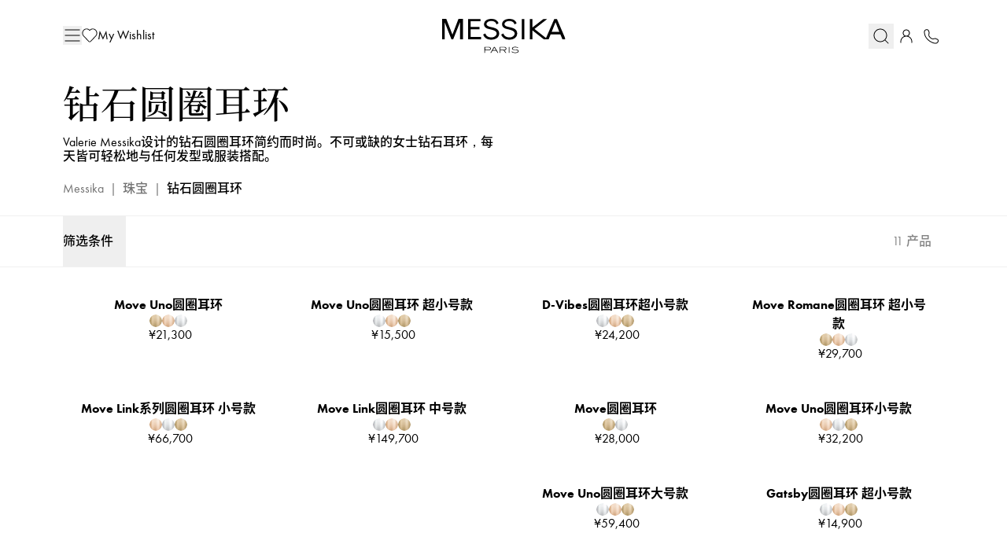

--- FILE ---
content_type: text/html
request_url: https://www.messika.cn/ch_cn/jewelry/categories/diamond-hoop-earrings
body_size: 21184
content:
<!DOCTYPE html><html lang="zh-Hans" dir="ltr" data-version="6534e7c8"> <head><meta charset="UTF-8"><meta name="viewport" content="width=device-width"><link rel="apple-touch-icon" type="image/png" href="/astro/favicon/apple-icon-57x57.png" sizes="57x57"><link rel="apple-touch-icon" type="image/png" href="/astro/favicon/apple-icon-60x60.png" sizes="60x60"><link rel="apple-touch-icon" type="image/png" href="/astro/favicon/apple-icon-72x72.png" sizes="72x72"><link rel="apple-touch-icon" type="image/png" href="/astro/favicon/apple-icon-76x76.png" sizes="76x76"><link rel="apple-touch-icon" type="image/png" href="/astro/favicon/apple-icon-114x114.png" sizes="114x114"><link rel="apple-touch-icon" type="image/png" href="/astro/favicon/apple-icon-120x120.png" sizes="120x120"><link rel="apple-touch-icon" type="image/png" href="/astro/favicon/apple-icon-144x144.png" sizes="144x144"><link rel="apple-touch-icon" type="image/png" href="/astro/favicon/apple-icon-152x152.png" sizes="152x152"><link rel="apple-touch-icon" type="image/png" href="/astro/favicon/apple-icon-180x180.png" sizes="180x180"><link rel="icon" type="image/png" href="/astro/favicon/favicon-16x16.png" sizes="16x16"><link rel="icon" type="image/png" href="/astro/favicon/favicon-32x32.png" sizes="32x32"><link rel="icon" type="image/png" href="/astro/favicon/favicon-96x96.png" sizes="96x96"><link rel="icon" type="image/png" href="/astro/favicon/favicon-192x192.png" sizes="192x192"><meta name="generator" content="Astro v5.14.4"><title>钻石圆圈耳环 - Messika梅西卡奢华珠宝</title><meta name="keywords" content="钻石圆圈耳环，钻石耳环，messika梅西卡奢华耳环"><meta name="description" content="在线购买Messika梅西卡钻石圆圈耳环：探索钻石圆圈耳环，其简约、时尚和迷人的设计适用于所有场合！
"><link href="https://www.messika.com/fr/joaillerie/categories/boucles-oreilles-creoles" hreflang="x-default" rel="alternate"><link href="https://www.messika.com/fr/joaillerie/categories/boucles-oreilles-creoles" hreflang="fr" rel="alternate"><link href="https://www.messika.com/en/jewelry/categories/diamond-hoop-earrings" hreflang="en" rel="alternate"><link href="https://www.messika.com/de/schmuck/categories/creolen" hreflang="de" rel="alternate"><link href="https://www.messika.com/es/joyeria/categories/pendientes-aro" hreflang="es" rel="alternate"><link href="https://www.messika.com/it/gioielleria/categorie/boucles-oreilles-creoles" hreflang="it-IT" rel="alternate"><link href="https://www.messika.com/us_en/jewelry/categories/diamond-hoop-earrings" hreflang="en-US" rel="alternate"><link href="https://www.messika.com/uk_en/jewelry/categories/diamond-hoop-earrings" hreflang="en-GB" rel="alternate"><link href="https://www.messika.com/su_fr/joaillerie/categories/boucles-oreilles-creoles" hreflang="fr-CH" rel="alternate"><link href="https://www.messika.com/su_en/jewelry/categories/diamond-hoop-earrings" hreflang="en-CH" rel="alternate"><link href="https://www.messika.com/jp_ja/jewelry/categories/diamond-hoop-earrings" hreflang="ja-JP" rel="alternate"><link rel="canonical" href="https://www.messika.cn/ch_cn/jewelry/categories/diamond-hoop-earrings"><link href="https://www.messika.cn/ch_cn/jewelry/categories/diamond-hoop-earrings" hreflang="zh-Hans" rel="alternate"><link href="https://www.messika.com/au_en/jewelry/categories/diamond-hoop-earrings" hreflang="en-AU" rel="alternate"><link href="https://www.messika.com/hk_en/jewelry/categories/diamond-hoop-earrings" hreflang="en-HK" rel="alternate"><link href="https://www.messika.com/ru_en/jewelry/categories/diamond-hoop-earrings" hreflang="en-RU" rel="alternate"><link href="https://www.messika.com/ru_ru/jewelry/categories/diamond-hoop-earrings" hreflang="ru-RU" rel="alternate"><link href="https://www.messika.com/tu_en/jewelry/categories/diamond-hoop-earrings" hreflang="en-TR" rel="alternate"><link href="https://www.messika.com/ci_fr/joaillerie/categories/boucles-oreilles-creoles" hreflang="fr-CI" rel="alternate"><link href="https://www.messika.com/ci_en/jewelry/categories/diamond-hoop-earrings" hreflang="en-CI" rel="alternate"><link href="https://www.messika.com/ar_en/jewelry/categories/diamond-hoop-earrings" hreflang="en-AE" rel="alternate"><link href="https://www.messika.com/ar_ar/jewelry/categories/diamond-hoop-earrings" hreflang="ar-AE" rel="alternate"><link href="https://www.messika.com/kr_kr/jewelry/categories/diamond-hoop-earrings" hreflang="ko-KR" rel="alternate"><link href="https://www.messika.com/sa_ar/jewelry/categories/diamond-hoop-earrings" hreflang="ar" rel="alternate"><link href="https://www.messika.com/sa_en/jewelry/categories/diamond-hoop-earrings" hreflang="en-SA" rel="alternate"><link rel="stylesheet" href="/_astro/index.DZOXhbB7.css">
<style>input[type=range].zoomable-image-scale-input{height:.375rem;border-radius:.375rem;--tw-bg-opacity: 1;background-color:rgb(206 206 206 / var(--tw-bg-opacity, 1))}input[type=range].zoomable-image-scale-input::-moz-range-thumb,input[type=range].zoomable-image-scale-input::-webkit-slider-thumb{position:relative;height:1rem;width:1rem;cursor:pointer;-moz-appearance:none;appearance:none;border-radius:9999px;border-style:none;--tw-bg-opacity: 1;background-color:rgb(0 0 0 / var(--tw-bg-opacity, 1))}
@keyframes astroFadeInOut{0%{opacity:1}to{opacity:0}}@keyframes astroFadeIn{0%{opacity:0;mix-blend-mode:plus-lighter}to{opacity:1;mix-blend-mode:plus-lighter}}@keyframes astroFadeOut{0%{opacity:1;mix-blend-mode:plus-lighter}to{opacity:0;mix-blend-mode:plus-lighter}}@keyframes astroSlideFromRight{0%{transform:translate(100%)}}@keyframes astroSlideFromLeft{0%{transform:translate(-100%)}}@keyframes astroSlideToRight{to{transform:translate(100%)}}@keyframes astroSlideToLeft{to{transform:translate(-100%)}}@media (prefers-reduced-motion){::view-transition-group(*),::view-transition-old(*),::view-transition-new(*){animation:none!important}[data-astro-transition-scope]{animation:none!important}}
.active-color[data-astro-cid-ostk2dzd]:before{content:" ";display:block;width:20px;height:20px}
</style><script type="module" src="/_astro/page.BoqnXh76.js"></script><link rel="preload" as="fetch" href="/_server-islands/SalableSkus?e=default&p=&s=%7B%7D" crossorigin="anonymous"><link rel="preload" as="fetch" href="/_server-islands/MessikaSecondaryIconDefs?e=default&p=&s=%7B%7D" crossorigin="anonymous"><link rel="preload" as="fetch" href="/_server-islands/PushInfo?e=default&p=&s=%7B%7D" crossorigin="anonymous"><link rel="preload" as="fetch" href="/_server-islands/SearchBar?e=default&p=&s=%7B%7D" crossorigin="anonymous"><link rel="preload" as="fetch" href="/_server-islands/MainNavigationDrawer?e=default&p=&s=%7B%7D" crossorigin="anonymous"><link rel="preload" as="fetch" href="/_server-islands/MiniCart?e=default&p=&s=%7B%22default%22%3A%22+%3Cdiv+id%3D%5C%22mini-cart%5C%22%3E%3C%2Fdiv%3E+%22%7D" crossorigin="anonymous"><link rel="preload" as="fetch" href="/_server-islands/CartItemDeleteModal?e=default&p=&s=%7B%22default%22%3A%22+%3Cdiv+id%3D%5C%22cart-item-delete-modal%5C%22%3E%3C%2Fdiv%3E+%22%7D" crossorigin="anonymous"><link rel="preload" as="fetch" href="/_server-islands/NewsletterModal?e=default&p=&s=%7B%7D" crossorigin="anonymous"><link rel="preload" as="fetch" href="/_server-islands/ContactFormModal?e=default&p=&s=%7B%7D" crossorigin="anonymous"><link rel="preload" as="fetch" href="/_server-islands/GeoIpModalStepOtherCountries?e=default&p=&s=%7B%7D" crossorigin="anonymous"></head> <body class="user-anonymous not-front"> <h1 class="visually-hidden">钻石圆圈耳环 - Messika梅西卡奢华珠宝</h1> <svg class="hidden" xmlns="http://www.w3.org/2000/svg" xmlns:xlink="http://www.w3.org/1999/xlink"> <symbol width="32" viewBox="0 0 32 32" id="search"> <path fill="currentColor" d="M6.653 6.653c2.125-2.125 5.008-3.319 8.014-3.319s5.888 1.194 8.014 3.319 3.319 5.008 3.319 8.014c0 2.783-1.023 5.46-2.862 7.529l5.805 5.805-0.943 0.943-5.805-5.805c-2.069 1.838-4.746 2.862-7.529 2.862-3.006 0-5.888-1.194-8.014-3.319s-3.319-5.008-3.319-8.014c0-3.006 1.194-5.888 3.319-8.014zM14.667 4.667c-2.652 0-5.196 1.054-7.071 2.929s-2.929 4.419-2.929 7.071c0 2.652 1.054 5.196 2.929 7.071s4.419 2.929 7.071 2.929c2.652 0 5.196-1.054 7.071-2.929s2.929-4.419 2.929-7.071c0-2.652-1.054-5.196-2.929-7.071s-4.419-2.929-7.071-2.929z"></path> </symbol> <symbol width="32" viewBox="0 0 32 32" id="shopping-bag"> <path fill="currentColor" d="M13.643 4.31c-0.625 0.625-0.976 1.473-0.976 2.357v0.667h1.333v-0.667c0-0.53 0.211-1.039 0.586-1.414s0.884-0.586 1.414-0.586 1.039 0.211 1.414 0.586c0.375 0.375 0.586 0.884 0.586 1.414v0.667h1.333v-0.667c0-0.884-0.351-1.732-0.976-2.357s-1.473-0.976-2.357-0.976-1.732 0.351-2.357 0.976zM8.954 11.333h14.091c0.478-0 0.94 0.171 1.302 0.482s0.601 0.741 0.673 1.214l1.847 12c0.044 0.285 0.026 0.576-0.054 0.853s-0.217 0.534-0.405 0.753-0.42 0.395-0.682 0.515c-0.262 0.121-0.547 0.183-0.835 0.183h-17.786c-0.288 0-0.573-0.062-0.835-0.183s-0.495-0.296-0.683-0.515c-0.188-0.219-0.326-0.476-0.405-0.753s-0.098-0.569-0.054-0.853l1.847-12c0.073-0.472 0.312-0.903 0.675-1.214s0.825-0.482 1.303-0.482zM8.955 10c-0.797-0.001-1.567 0.284-2.172 0.803s-1.004 1.236-1.125 2.024v0l-1.847 12c-0.073 0.475-0.043 0.96 0.090 1.423s0.362 0.89 0.675 1.255c0.313 0.365 0.701 0.657 1.138 0.858s0.912 0.305 1.392 0.305v0h17.787c0.48-0 0.955-0.105 1.392-0.306s0.824-0.494 1.137-0.858c0.313-0.365 0.543-0.793 0.675-1.254s0.162-0.947 0.089-1.422l-1.847-12c-0.121-0.786-0.518-1.504-1.123-2.023s-1.374-0.803-2.171-0.803v0h-14.090z"></path> </symbol> <symbol width="32" viewBox="0 0 32 32" id="user"> <path fill="currentColor" d="M11.757 6.424c1.125-1.125 2.651-1.757 4.243-1.757s3.117 0.632 4.243 1.757c1.125 1.125 1.757 2.651 1.757 4.243s-0.632 3.117-1.757 4.243c-0.353 0.353-0.745 0.657-1.167 0.909 1.493 0.483 2.865 1.314 3.995 2.444 1.875 1.875 2.929 4.419 2.929 7.071v2h-1.333v-2c0-2.299-0.913-4.503-2.538-6.128s-3.83-2.538-6.128-2.538c-2.299 0-4.503 0.913-6.128 2.538s-2.538 3.83-2.538 6.128v2h-1.333v-2c0-2.652 1.054-5.196 2.929-7.071 1.13-1.13 2.502-1.961 3.995-2.444-0.421-0.252-0.814-0.556-1.167-0.909-1.125-1.125-1.757-2.651-1.757-4.243s0.632-3.117 1.757-4.243zM16 6c-1.238 0-2.425 0.492-3.3 1.367s-1.367 2.062-1.367 3.3c0 1.238 0.492 2.425 1.367 3.3s2.062 1.367 3.3 1.367c1.238 0 2.425-0.492 3.3-1.367s1.367-2.062 1.367-3.3c0-1.238-0.492-2.425-1.367-3.3s-2.062-1.367-3.3-1.367z"></path> </symbol> <symbol width="32" viewBox="0 0 32 32" id="phone"> <path fill="currentColor" d="M7.534 4.38c0.561-0.028 1.129 0.008 1.615 0.061 1.173 0.128 2.069 0.961 2.456 1.99l0.915 2.435c0.214 0.569 0.268 1.186 0.157 1.784l-0.468 2.51c-0.166 0.891-0.090 1.762 0.309 2.465 0.879 1.548 2.116 2.755 3.856 3.829 0.833 0.514 1.869 0.647 2.895 0.448l2.219-0.43c0.61-0.118 1.24-0.064 1.821 0.157l2.798 1.066c0.759 0.289 1.487 0.885 1.723 1.8 0.233 0.907 0.404 2.378-0.43 3.684-1.319 2.064-3.64 3.032-6.208 2.473-3.574-0.779-7.832-2.35-12.329-6.847-4.332-4.332-5.030-8.453-5.521-11.705-0.36-2.383 0.73-4.563 2.54-5.375 0.508-0.228 1.099-0.318 1.652-0.345zM7.599 5.712c-0.476 0.023-0.88 0.099-1.172 0.23-1.164 0.522-2.055 2.052-1.767 3.959 0.478 3.167 1.121 6.937 5.146 10.961 4.279 4.279 8.288 5.75 11.671 6.487 2.044 0.445 3.794-0.313 4.8-1.888 0.537-0.84 0.462-1.859 0.262-2.634-0.097-0.376-0.42-0.701-0.906-0.886l-2.798-1.066c-0.348-0.133-0.727-0.165-1.093-0.095l-2.219 0.43c-1.287 0.249-2.677 0.101-3.849-0.622-1.892-1.167-3.306-2.526-4.316-4.305-0.599-1.055-0.664-2.271-0.46-3.368l0.468-2.51c0.067-0.359 0.034-0.729-0.094-1.070l-0.915-2.435c-0.239-0.636-0.757-1.068-1.353-1.134-0.444-0.049-0.937-0.078-1.404-0.055z"></path> </symbol> <symbol width="22" viewBox="0 0 22 20" id="heart"> <path fill="currentColor" fill-rule="evenodd" clip-rule="evenodd" d="M15.3037 0.500003L15.305 0.5C16.9631 0.500002 18.5454 1.1809 19.7051 2.38517L19.7059 2.38597C20.8601 3.5899 21.5031 5.19411 21.5 6.86191C21.5035 8.5296 20.8608 10.1338 19.707 11.3379L19.7059 11.3391C18.9057 12.1688 18.109 13.0149 17.3093 13.8642C15.6874 15.5867 14.0533 17.3222 12.3529 18.9601L12.3497 18.9631C11.5701 19.7012 10.3352 19.6751 9.58923 18.9022L2.29413 11.3401C-0.0972924 8.86087 -0.0977927 4.86481 2.29308 2.38596C2.8607 1.79048 3.54326 1.31639 4.29945 0.992385C5.05613 0.668174 5.87077 0.501002 6.69398 0.501002C7.51719 0.501002 8.33183 0.668174 9.08851 0.992385C9.80289 1.29847 10.4516 1.7385 10.9997 2.28828C11.5486 1.7398 12.1973 1.30056 12.9113 0.994456C13.6674 0.670329 14.4811 0.502153 15.3037 0.500003ZM18.9842 3.07815C18.0101 2.06701 16.687 1.50018 15.3056 1.5C14.6179 1.50189 13.9375 1.64254 13.3054 1.91355C12.673 2.18465 12.1019 2.5806 11.6262 3.07769L11.6244 3.07961L11.3594 3.3536C11.2653 3.45089 11.1358 3.50587 11.0005 3.506C10.8651 3.50613 10.7355 3.45139 10.6412 3.35428L10.372 3.07691C9.89752 2.57892 9.3269 2.18245 8.69467 1.91157C8.06245 1.64068 7.3818 1.501 6.69398 1.501C6.00617 1.501 5.32552 1.64068 4.69329 1.91157C4.06107 2.18245 3.49043 2.57891 3.01599 3.07689L3.01378 3.0792C0.995759 5.17044 0.995651 8.55354 3.01385 10.6459L10.3087 18.2078C10.6724 18.5845 11.2784 18.5988 11.6609 18.2382C13.3437 16.6171 14.9473 14.9139 16.5583 13.2028C17.3619 12.3493 18.1673 11.4938 18.9854 10.6456C19.9603 9.62804 20.5031 8.27237 20.5 6.86312V6.86097C20.5029 5.45146 19.9596 4.09563 18.9842 3.07815Z"></path> </symbol> <symbol width="32" viewBox="0 0 32 32" id="menu"> <path fill="currentColor" d="M3.333 6h25.333v1.333h-25.333v-1.333zM3.333 15.333h25.333v1.333h-25.333v-1.333zM3.333 24.667h25.333v1.333h-25.333v-1.333z"></path> </symbol> <symbol width="114" height="32" viewBox="0 0 114 32" id="messika-logo"> <path fill="currentColor" d="M65.884 31.353c0.559 0.164 1.143 0.237 1.739 0.237l0.002 0.003c1.318 0 3.305-0.358 3.305-1.718 0-0.943-0.971-1.465-2.114-1.538-0.337-0.016-0.747-0.027-1.158-0.031l-0.013-0c-0.247-0.004-0.486-0.008-0.687-0.014-0.666-0.015-1.564-0.157-1.564-0.84 0-0.617 0.794-0.958 1.436-1.079 0.244-0.046 0.525-0.073 0.812-0.073 0.024 0 0.048 0 0.071 0.001l-0.004-0c1.015 0 1.61 0.246 2.443 0.676l0.383-0.379c-0.843-0.514-1.658-0.796-2.72-0.796-0.428 0-0.869 0.037-1.29 0.133-0.895 0.198-1.757 0.689-1.757 1.522 0 0.987 1.154 1.321 2.187 1.337 0.177 0.003 0.398 0.005 0.629 0.006 0.447 0.002 0.927 0.005 1.175 0.025 0.631 0.045 1.537 0.334 1.537 1.055 0 1.002-1.702 1.195-2.618 1.195-1.245 0-2.096-0.258-2.976-0.987l-0.43 0.366c0.522 0.415 0.916 0.697 1.61 0.898z"></path> <path fill="currentColor" d="M48.159 25.917l-3.342 5.545h0.694l1.198-1.976h3.498l1.198 1.976h0.694l-3.313-5.545h-0.629zM48.48 26.557l1.446 2.422h-2.903l1.457-2.423zM44.494 28.825c-0.339 0.209-0.997 0.269-1.538 0.269h-3.021v2.371h-0.631v-5.537h3.955c0.53 0 0.943 0.045 1.355 0.342 0.391 0.28 0.642 0.732 0.642 1.243 0 0.004-0 0.008-0 0.013v-0.001c0 0.499-0.256 0.987-0.76 1.3h-0.002zM43.259 26.431h-3.321v2.149h3.021c0.585 0 0.924-0.045 1.143-0.157 0.376-0.186 0.522-0.571 0.522-0.914 0-0.728-0.475-1.078-1.365-1.078zM57.716 29.123c0.248-0.015 0.751-0.097 1.117-0.305 0.475-0.274 0.759-0.817 0.759-1.3s-0.331-1.123-0.898-1.376c-0.402-0.177-0.603-0.222-1.29-0.222h-4.020v5.545h0.642v-2.342h2.976l1.72 2.342h0.723l-1.731-2.342zM57.131 26.434c0.786 0 1.034 0.049 1.271 0.17 0.394 0.193 0.569 0.527 0.569 0.893 0 0.342-0.175 0.713-0.522 0.922-0.274 0.164-0.595 0.201-1.318 0.201h-3.103v-2.185h3.103z"></path> <path fill="currentColor" d="M62.423 25.925h-0.603v5.537h0.603v-5.537zM15.358 0.003l-5.563 14.477h-0.055l-5.641-14.477h-4.098v18.842h2.555v-15.754h0.053l6.229 15.754h1.676l6.255-15.754h0.052v15.754h2.634v-18.843h-4.096zM40.168 13.481l0.002 0.006-2.030 1.002c0.454 1.222 0.809 1.746 1.381 2.396 1.376 1.546 3.391 2.371 6.012 2.371 4.461 0 7.393-2.295 7.393-5.765 0-4.093-3.971-5.14-6.824-5.764-0.177-0.042-0.366-0.084-0.563-0.129-1.807-0.406-4.333-0.974-4.345-2.75-0.010-1.598 1.874-2.867 4.339-2.867 3.762 0 4.566 2.107 4.929 3.18l1.919-1.18-0.034-0.073c-0.493-1.061-1.817-3.903-6.606-3.903-4.073 0-6.798 2.103-6.798 4.973 0 1.198 0.316 1.968 1.303 2.966 1.247 0.984 2.024 1.166 3.71 1.561 0.451 0.106 0.97 0.227 1.579 0.383 3.53 0.906 5.096 1.856 5.028 3.801-0.065 1.846-2.305 3.461-4.639 3.461-1.608 0-3.015-0.308-4.002-1.107-0.959-0.748-1.382-1.389-1.75-2.558h0.001l-0.003-0.006zM73.778 18.981h2.35v-18.858h-2.35v18.858zM24.233 18.942h11.927v-2.171h-9.574v-7.065h8.265v-2.216h-8.273v-5.218h9.043v-2.129h-11.387v18.798z"></path> <path fill="currentColor" d="M81.171 18.937v-18.811l2.443-0.003-0.018 7.86 9.962-7.711h3.514l-11.58 9.033 10.658 8.434 7.651-17.644h2.394l8.090 18.843h-2.981l-1.916-4.631h-8.941l-1.89 4.631h-4.391l-10.531-8.263v8.263h-2.464zM108.433 11.99l-3.514-8.837-3.54 8.837h7.054z"></path> <path fill="currentColor" d="M56.819 13.486l-0.002-0.006 0.003 0.006h-0.001z"></path> <path fill="currentColor" d="M54.79 14.489l2.030-1.002c0.368 1.169 0.791 1.81 1.75 2.558 0.986 0.799 2.394 1.107 4.002 1.107 2.334 0 4.574-1.615 4.639-3.461 0.068-1.945-1.498-2.895-5.028-3.801-0.011-0.023-0.542-0.156-1.074-0.282l-0.505-0.101c-1.686-0.395-2.462-0.577-3.71-1.561-0.987-0.997-1.303-1.767-1.303-2.966 0-2.869 2.725-4.973 6.798-4.973 4.789 0 6.113 2.842 6.607 3.903l0.034 0.073-1.919 1.18c-0.363-1.073-1.167-3.18-4.929-3.18-2.464 0-4.349 1.269-4.338 2.867 0.011 1.776 2.537 2.344 4.344 2.75 0.198 0.045 0.387 0.087 0.563 0.129 2.853 0.623 6.824 1.67 6.824 5.764 0 3.469-2.931 5.764-7.393 5.764-2.621 0-4.636-0.825-6.011-2.371-0.572-0.65-0.927-1.174-1.381-2.396z"></path> </symbol> <symbol width="32" height="32" viewBox="0 0 32 32" id="cart"> <path fill="currentColor" d="M13.172 1.972c-0.75 0.75-1.172 1.768-1.172 2.828v0.8h1.6v-0.8c0-0.636 0.253-1.247 0.703-1.697s1.061-0.703 1.697-0.703c0.636 0 1.247 0.253 1.697 0.703s0.703 1.061 0.703 1.697v0.8h1.6v-0.8c0-1.061-0.421-2.078-1.172-2.828s-1.768-1.172-2.828-1.172c-1.061 0-2.078 0.421-2.828 1.172zM7.545 10.4h16.909c0.573-0 1.128 0.205 1.563 0.578s0.721 0.889 0.808 1.457l2.216 14.4c0.053 0.342 0.031 0.691-0.064 1.024s-0.26 0.641-0.486 0.903-0.504 0.473-0.818 0.618c-0.314 0.145-0.656 0.22-1.002 0.22h-21.343c-0.346 0-0.688-0.075-1.002-0.219s-0.594-0.355-0.819-0.618c-0.225-0.263-0.391-0.571-0.486-0.904s-0.117-0.682-0.064-1.024l2.216-14.4c0.087-0.567 0.375-1.084 0.81-1.457s0.99-0.578 1.564-0.578zM7.546 8.8c-0.956-0.001-1.88 0.341-2.606 0.963s-1.204 1.484-1.35 2.428v0l-2.216 14.4c-0.088 0.57-0.051 1.152 0.107 1.707s0.435 1.068 0.81 1.506c0.376 0.438 0.841 0.789 1.365 1.030s1.094 0.365 1.671 0.365v0h21.344c0.576-0 1.147-0.126 1.67-0.367s0.989-0.592 1.364-1.030c0.375-0.438 0.651-0.951 0.809-1.505s0.195-1.136 0.107-1.706l-2.216-14.4c-0.145-0.943-0.621-1.805-1.348-2.428s-1.649-0.964-2.605-0.964v0h-16.908z"></path> </symbol> <path fill="none" stroke-width="1.5" stroke="currentColor" id="chevron-left" stroke-linecap="round" stroke-linejoin="round" d="M15.75 19.5 8.25 12l7.5-7.5"></path> <path fill="none" id="chevron-right" stroke-width="1.5" stroke="currentColor" stroke-linecap="round" stroke-linejoin="round" d="m8.25 4.5 7.5 7.5-7.5 7.5"></path> <path id="check" fill="none" strokw-width="1.5" stroke="currentColor" stroke-linecap="round" stroke-linejoin="round" d="m4.5 12.75 6 6 9-13.5"></path> </svg> <script>async function replaceServerIsland(id, r) { let s = document.querySelector(`script[data-island-id="${id}"]`); if (!s || r.status !== 200 || r.headers.get('content-type')?.split(';')[0].trim() !== 'text/html') return; let html = await r.text(); while (s.previousSibling && s.previousSibling.nodeType !== 8 && s.previousSibling.data !== '[if astro]>server-island-start<![endif]') s.previousSibling.remove(); s.previousSibling?.remove(); s.before(document.createRange().createContextualFragment(html)); s.remove(); }</script><!--[if astro]>server-island-start<![endif]--><script type="module" data-astro-rerun data-island-id="6f950958-1aa6-46c0-b7c7-7c34500c88f1">let response = await fetch('/_server-islands/MessikaSecondaryIconDefs?e=default&p=&s=%7B%7D');replaceServerIsland('6f950958-1aa6-46c0-b7c7-7c34500c88f1', response);</script> <script id="app-context" type="application/json">{"clearClientCacheTimestamp":"1768317710","version":"6534e7c8","store":{"prefix":"ch_cn"},"storeConfig":{"affirm_public_key":null,"affirm_url_js":null,"alma_api_mode":"live","alma_live_merchant_id":"merchant_11uXpT97NcUGQs0xmjdM1z8p1Ocvf2E67D","alma_test_merchant_id":"","alma_payment_plans":"{\"general:2:0:0\":{\"allowed\":true,\"kind\":\"general\",\"installmentsCount\":2,\"deferredDays\":0,\"deferredMonths\":0,\"deferredTriggerEnable\":false,\"deferredTriggerDays\":0,\"enabled\":\"1\",\"minAllowedAmount\":60000,\"minAmount\":60000,\"maxAllowedAmount\":600000,\"maxAmount\":500000,\"customerLendingRate\":0,\"merchantFees\":{\"variable\":283,\"fixed\":0},\"customerFees\":{\"variable\":0,\"fixed\":0}},\"general:3:0:0\":{\"allowed\":true,\"kind\":\"general\",\"installmentsCount\":3,\"deferredDays\":0,\"deferredMonths\":0,\"deferredTriggerEnable\":false,\"deferredTriggerDays\":0,\"enabled\":\"1\",\"minAllowedAmount\":60000,\"minAmount\":60000,\"maxAllowedAmount\":600000,\"maxAmount\":500000,\"customerLendingRate\":0,\"merchantFees\":{\"variable\":303,\"fixed\":0},\"customerFees\":{\"variable\":0,\"fixed\":0}},\"general:4:0:0\":{\"allowed\":true,\"kind\":\"general\",\"installmentsCount\":4,\"deferredDays\":0,\"deferredMonths\":0,\"deferredTriggerEnable\":false,\"deferredTriggerDays\":0,\"enabled\":\"1\",\"minAllowedAmount\":60000,\"minAmount\":60000,\"maxAllowedAmount\":600000,\"maxAmount\":500000,\"customerLendingRate\":0,\"merchantFees\":{\"variable\":388,\"fixed\":0},\"customerFees\":{\"variable\":0,\"fixed\":0}}}","shipping_shipping_policy_delay":"2","catalog_engraving_additional_shipping_delay":"10"},"storeUrl":"https://www.messika.cn/ch_cn","cdnUrl":"https://www.messika.cn","viewerCountry":"us","recommendedStore":{"prefix":"us_en"},"isPreview":false,"isPartial":false,"isServerIsland":false,"path":"/jewelry/categories/diamond-hoop-earrings","pathAlias":{"target":"payload://ecom_categories/68767f765e5526a813435feb"},"pageType":"ecom_categories"}</script> <script type="module" src="/_astro/Tablist.astro_astro_type_script_index_0_lang.D6sWPCuX.js"></script> <script type="module" src="/_astro/Switch.astro_astro_type_script_index_0_lang.Dpw29xpD.js"></script> <messika-header id="header-v2" data-bg="white" class="group/header group z-20 w-full select-none top-0 text-black lg:bg-transparent lg:text-white relative lg:sticky"> <!--[if astro]>server-island-start<![endif]--><script type="module" data-astro-rerun data-island-id="b4f10f37-e869-4998-9a83-9c9cda85ad35">let response = await fetch('/_server-islands/PushInfo?e=default&p=&s=%7B%7D');replaceServerIsland('b4f10f37-e869-4998-9a83-9c9cda85ad35', response);</script> <!-- this is the anchor for the back to top button --> <a id="back-to-top"></a> <div class="sticky top-0 z-20 bg-white lg:hidden w-full py-3.5 flex justify-center">  <a class data-href-anon="https://www.messika.cn/ch_cn/" data-astro-prefetch="viewport" href="https://www.messika.cn/ch_cn/" aria-label="首页">  <svg class="h-8" viewBox="0 0 114 32" xmlns="http://www.w3.org/2000/svg"> <use href="#messika-logo"></use> </svg>  </a> <script type="module" src="/_astro/Link.astro_astro_type_script_index_0_lang.wMz0OfhU.js"></script> </div> <div class="relative z-20 bg-white"> <!--[if astro]>server-island-start<![endif]--><div id="header-v2-search-bar" aria-hidden="true"></div><script type="module" data-astro-rerun data-island-id="5b16bc63-171e-4ed6-a0ce-205aadec4909">let response = await fetch('/_server-islands/SearchBar?e=default&p=&s=%7B%7D');replaceServerIsland('5b16bc63-171e-4ed6-a0ce-205aadec4909', response);</script> </div> <div id="header-v2-top-bar" aria-hidden="false" class="flex  z-20 lg:z-0 fixed bottom-0 lg:bottom-auto lg:relative bg-white lg:bg-transparent items-center justify-between w-full origin-bottom overflow-hidden pt-3 pb-safe-or-3 px-9 lg:py-0 lg:h-23 lg:px-20 aria-hidden:py-0 aria-hidden:h-0 aria-hidden:opacity-0 opacity-100 lg:group-data-bg-white/header:text-black lg:group-data-bg-white/header:bg-white border-t border-msk-gray-200 lg:border-none"> <ul class="hidden items-center gap-6 lg:flex lg:items-start"> <li class="block leading-none"> <button aria-controls="main-navigation-drawer-dialog" aria-expanded="false" class="group/control" value="open" title="菜单"> <svg class="size-6 group-aria-expanded/control:hidden" viewBox="0 0 32 32" xmlns="http://www.w3.org/2000/svg"> <use href="#menu"></use> </svg> <svg class="hidden size-6 group-aria-expanded/control:block" viewBox="0 0 32 32" xmlns="http://www.w3.org/2000/svg"> <use href="#close"></use> </svg> </button> </li> <li class="mt-0.5 block"> <a class="flex items-center gap-3" data-href-anon="https://www.messika.cn/ch_cn/customer/dashboard/wishlist" href="https://www.messika.cn/ch_cn/customer/dashboard/wishlist" title="收藏夹">  <svg class="size-5" viewBox="0 0 22 20" xmlns="http://www.w3.org/2000/svg"> <use href="#heart"></use> </svg> <span class="leading-none">My Wishlist</span>  </a>  </li> </ul> <a class="hidden lg:block" data-href-anon="https://www.messika.cn/ch_cn/" data-astro-prefetch="viewport" href="https://www.messika.cn/ch_cn/" aria-label="首页">  <svg class="absolute left-1/2 top-1/2 h-8 -translate-x-1/2 -translate-y-1/2 lg:h-11" viewBox="0 0 114 32" xmlns="http://www.w3.org/2000/svg"> <use href="#messika-logo"></use> </svg>  </a>  <ul class="flex w-full items-center justify-between gap-2 stroke-current lg:w-auto lg:stroke-none"> <li class="leading-none lg:hidden"> <button aria-controls="main-navigation-drawer-dialog" aria-expanded="false" class="group/control flex size-8 items-center justify-center" value="open" title="菜单"> <svg class="size-6 group-aria-expanded/control:hidden" viewBox="0 0 32 32" xmlns="http://www.w3.org/2000/svg"> <use href="#menu"></use> </svg> <svg class="hidden size-6 group-aria-expanded/control:block" viewBox="0 0 32 32" xmlns="http://www.w3.org/2000/svg"> <use href="#close"></use> </svg> </button> </li> <li class="leading-none"> <button class="flex size-8 items-center justify-center" title="搜索" aria-controls="header-v2-search-bar" aria-expanded="false"> <svg class="size-6" viewBox="0 0 32 32" xmlns="http://www.w3.org/2000/svg"> <use href="#search"></use> </svg> </button> </li> <li class="hidden leading-none lg:block"> <a class="flex size-8 items-center justify-center" data-href-auth="https://www.messika.cn/ch_cn/customer/account" data-href-anon="https://www.messika.cn/ch_cn/customer/login" href="https://www.messika.cn/ch_cn/customer/login" title="账户">  <svg class="size-6" viewBox="0 0 32 32" xmlns="http://www.w3.org/2000/svg"> <use href="#user"></use> </svg>  </a>  </li> <li class="block"> <a class="flex size-8 items-center justify-center lg:hidden" title="联系我们" href="tel:+ 33 1 78 42 12 32"> <svg class="size-6" viewBox="0 0 32 32" xmlns="http://www.w3.org/2000/svg"> <use href="#phone"></use> </svg> </a> <a class="hidden size-8 items-center justify-center lg:flex" data-href-anon="/ch_cn/contact" data-astro-prefetch="viewport" href="/ch_cn/contact" data-gtm-label="Contact" title="联系我们">  <svg class="size-6" viewBox="0 0 32 32" xmlns="http://www.w3.org/2000/svg"> <use href="#phone"></use> </svg>  </a>  </li>  </ul> </div> <!--[if astro]>server-island-start<![endif]--><div id="main-navigation-drawer"> <div id="main-navigation-drawer-dialog" aria-expanded="false"></div> </div><script type="module" data-astro-rerun data-island-id="59d2454e-355a-4102-a197-893b16ade31a">let response = await fetch('/_server-islands/MainNavigationDrawer?e=default&p=&s=%7B%7D');replaceServerIsland('59d2454e-355a-4102-a197-893b16ade31a', response);</script> </messika-header> <script type="module" src="/_astro/Header.astro_astro_type_script_index_0_lang.s0at0N36.js"></script> <div id="page-top"></div>   <!--[if astro]>server-island-start<![endif]--><script type="module" data-astro-rerun data-island-id="de020913-6e24-43f7-b01f-d63070ba8c23">let response = await fetch('/_server-islands/SalableSkus?e=default&p=&s=%7B%7D');replaceServerIsland('de020913-6e24-43f7-b01f-d63070ba8c23', response);</script> <div data-block="header-edito" class="my-5 flex w-full flex-col gap-3 px-4 lg:px-20"> <div class="w-full max-w-135"> <h2 class="text-h1-sm mb-3 font-heading leading-none lg:text-h1"> 钻石圆圈耳环 </h2> <div class="text-p1-sm leading-[18px] lang-ko-kr:leading-6 lg:text-p1"> Valerie Messika设计的钻石圆圈耳环简约而时尚。不可或缺的女士钻石耳环，每天皆可轻松地与任何发型或服装搭配。 </div> </div> </div><nav class="my-5 px-4 lg:px-20"> <ul class="flex text-neutral-500"> <li class="flex"> <a class="group/link flex flex-col duration-300 hover:text-black" data-href-anon="https://www.messika.cn/ch_cn" data-astro-prefetch="viewport" href="https://www.messika.cn/ch_cn">  <span>Messika</span> <span class="origin-start h-0.5 scale-x-0 scale-y-50 bg-black duration-300 group-hover/link:scale-x-100"></span>  </a>  <span class="px-2">|</span> </li><li class="flex"> <a class="group/link flex flex-col duration-300 hover:text-black" data-href-anon="/ch_cn/jewelry" data-astro-prefetch="viewport" href="/ch_cn/jewelry" data-gtm-label="Joaillerie">  <span>珠宝</span> <span class="origin-start h-0.5 scale-x-0 scale-y-50 bg-black duration-300 group-hover/link:scale-x-100"></span>  </a>  <span class="px-2">|</span> </li><li class="flex text-black"> <span>钻石圆圈耳环</span>  </li> </ul> </nav><product-grid-filter-bar class="group relative block bg-white"> <script type="application/json">{"ns":"block-688878fb6402f8aff7c34132","blockId":"688878fb6402f8aff7c34132","products":[{"id":3078,"sku":"12037-YG","category":7,"color":47,"collection":171,"price":21300,"soldOnline":125,"gender":177,"flags":{"ignorePriceRangeFilter":false}},{"id":2203,"sku":"10050-WG","category":7,"color":46,"collection":171,"price":15500,"soldOnline":125,"gender":177,"flags":{"ignorePriceRangeFilter":false}},{"id":5087,"sku":"13450-WG","category":7,"color":46,"collection":5668,"price":24200,"soldOnline":125,"gender":177,"flags":{"ignorePriceRangeFilter":false}},{"id":1856,"sku":"07178-YG","category":7,"color":47,"collection":106,"price":29700,"soldOnline":125,"gender":177,"flags":{"ignorePriceRangeFilter":false}},{"id":4488,"sku":"12716-PG","category":7,"color":79,"collection":5671,"price":66700,"soldOnline":125,"gender":177,"flags":{"ignorePriceRangeFilter":false}},{"id":4486,"sku":"12362-WG","category":7,"color":46,"collection":5671,"price":149700,"soldOnline":125,"gender":177,"flags":{"ignorePriceRangeFilter":false}},{"id":593,"sku":"04407-YG","category":7,"color":47,"collection":49,"price":28000,"soldOnline":125,"gender":177,"flags":{"ignorePriceRangeFilter":false}},{"id":4247,"sku":"12485-PG","category":7,"color":79,"collection":171,"price":32200,"soldOnline":125,"gender":177,"flags":{"ignorePriceRangeFilter":false}},{"id":4251,"sku":"12468-WG","category":7,"color":46,"collection":171,"price":59400,"soldOnline":125,"gender":177,"flags":{"ignorePriceRangeFilter":false}},{"id":799,"sku":"05741-WG","category":7,"color":46,"collection":57,"price":14900,"soldOnline":125,"gender":177,"flags":{"ignorePriceRangeFilter":false}},{"id":1724,"sku":"06503-WG","category":7,"color":46,"collection":57,"price":25000,"soldOnline":125,"gender":177,"flags":{"ignorePriceRangeFilter":false}}],"facets":{"category":[{"uid":"category.7","id":7,"label":"耳环","count":11}],"color":[{"uid":"color.47","id":47,"label":"黄金","count":3},{"uid":"color.46","id":46,"label":"白金","count":6},{"uid":"color.79","id":79,"label":"玫瑰金","count":2}],"collection":[{"uid":"collection.171","id":171,"label":"Move Uno","count":4},{"uid":"collection.5668","id":5668,"label":"D-Vibes","count":1},{"uid":"collection.106","id":106,"label":"Move Romane","count":1},{"uid":"collection.5671","id":5671,"label":"Move Link","count":2},{"uid":"collection.49","id":49,"label":"Move Classique","count":1},{"uid":"collection.57","id":57,"label":"Gatsby","count":2}],"soldOnline":[{"uid":"soldOnline.125","id":125,"label":"是","count":11}],"gender":[{"uid":"gender.177","id":177,"label":"她","count":11}]},"labels":{"clearAll":"全部清除","item":"产品","items":"产品","filterBy":"筛选条件","sortBy":"按排序"},"priceRange":[14900,149700],"sortOptions":[{"id":"relevance","label":"关联","default":true,"hidden":true},{"id":"new","label":"新建","default":false,"hidden":false},{"id":"price_asc","label":" 价格升序","default":false,"hidden":false},{"id":"price_desc","label":"价格降序","default":false,"hidden":false}]}</script> <dialog class="fixed left-0 top-0 z-40 h-full w-full bg-transparent" id="block-688878fb6402f8aff7c34132-filter-dialog" aria-hidden="true"> <div class="absolute inset-0 h-full w-full bg-black/20" aria-controls="block-688878fb6402f8aff7c34132-filter-dialog" aria-expanded="false" aria-hidden="true"></div> <div class="relative z-10 flex h-full w-full flex-col overflow-y-auto bg-white pt-6 lg:max-w-screen-sm"> <div class="relative flex items-center px-4 lg:px-6"> <div class="text-h5-sm flex h-14 items-center font-medium uppercase lg:text-h5"> 筛选条件 </div> <button aria-controls="block-688878fb6402f8aff7c34132-filter-dialog" aria-expanded="false" class="block-688878fb6402f8aff7c34132-close-btn ms-auto hidden lg:inline-flex gap-2 text-p1"> <svg class="size-6" viewBox="0 0 32 32" xmlns="http://www.w3.org/2000/svg"> <use href="#close"></use> </svg> 关闭 </button> <p class="results-count text-p1-sm ms-auto lg:hidden"> 11 产品 </p> </div> <div> <div class="active-filters"></div> </div> <div class="relative px-4 pb-8 lg:px-6">  <button class="group/btn flex w-full justify-between py-5" value="collection" aria-controls="block-688878fb6402f8aff7c34132-collection" aria-expanded="false"> <span class="text-p1-sm ms-4 font-medium uppercase lg:text-p1 lg:ms-2.5"> 系列 </span> <svg viewBox="0 0 24 24" class="me-4 size-4 transition-transform duration-300 group-aria-expanded/btn:rotate-90 lg:me-2.5" xmlns="http://www.w3.org/2000/svg" xmlns:xlink="http://www.w3.org/1999/xlink"> <use href="#chevron-right"></use> </svg> </button> <div id="block-688878fb6402f8aff7c34132-collection" aria-hidden="true" class="flex w-full flex-col content-start bg-white px-4 pb-5 aria-hidden:hidden lg:px-2.5"> <label class="text-p1-sm relative flex cursor-pointer items-center gap-3 py-2 lg:text-p1 aria-hidden:hidden" aria-hidden="false" data-facet-uid="collection.171"> <input type="checkbox" class="peer absolute -start-full -z-50 filter" name="collection" value="171" data-gtm-label="Move Uno">  <picture><source srcset="https://www.messika.cn/media-cms/messika-collection-move-uno-mobile-2-bis-400x400.webp" height="400" width="400" type="image/webp"><img src="https://www.messika.cn/media-cms/messika-collection-move-uno-mobile-2-bis.jpg?2025-07-22T16:19:46.638Z" alt class="aspect-square h-8 w-8 rounded-full" height="800" width="800" loading="lazy"></picture> <span class="rounded-md border-2 border-transparent peer-checked:font-medium peer-focus:border-black"> <span class="facet-label">Move Uno</span> <span class="facet-count">(4)</span> </span> </label><label class="text-p1-sm relative flex cursor-pointer items-center gap-3 py-2 lg:text-p1 aria-hidden:hidden" aria-hidden="false" data-facet-uid="collection.5668"> <input type="checkbox" class="peer absolute -start-full -z-50 filter" name="collection" value="5668" data-gtm-label="D-Vibes">  <picture><source srcset="https://www.messika.cn/media-cms/messika-collection-d-vibes-mobile-2-400x400.webp" height="400" width="400" type="image/webp"><img src="https://www.messika.cn/media-cms/messika-collection-d-vibes-mobile-2.jpg?2025-07-22T16:12:37.291Z" alt class="aspect-square h-8 w-8 rounded-full" height="800" width="800" loading="lazy"></picture> <span class="rounded-md border-2 border-transparent peer-checked:font-medium peer-focus:border-black"> <span class="facet-label">D-Vibes</span> <span class="facet-count">(1)</span> </span> </label><label class="text-p1-sm relative flex cursor-pointer items-center gap-3 py-2 lg:text-p1 aria-hidden:hidden" aria-hidden="false" data-facet-uid="collection.106"> <input type="checkbox" class="peer absolute -start-full -z-50 filter" name="collection" value="106" data-gtm-label="Move Romane">  <picture><source srcset="https://www.messika.cn/media-cms/messika-collection-move-romane-mobile-2-400x400.webp" height="400" width="400" type="image/webp"><img src="https://www.messika.cn/media-cms/messika-collection-move-romane-mobile-2.jpg?2025-07-22T16:19:26.901Z" alt class="aspect-square h-8 w-8 rounded-full" height="800" width="800" loading="lazy"></picture> <span class="rounded-md border-2 border-transparent peer-checked:font-medium peer-focus:border-black"> <span class="facet-label">Move Romane</span> <span class="facet-count">(1)</span> </span> </label><label class="text-p1-sm relative flex cursor-pointer items-center gap-3 py-2 lg:text-p1 aria-hidden:hidden" aria-hidden="false" data-facet-uid="collection.5671"> <input type="checkbox" class="peer absolute -start-full -z-50 filter" name="collection" value="5671" data-gtm-label="Move Link">  <picture><source srcset="https://www.messika.cn/media-cms/messika-collection-move-link-mobile-2-400x400.webp" height="400" width="400" type="image/webp"><img src="https://www.messika.cn/media-cms/messika-collection-move-link-mobile-2.jpg?2025-07-22T16:19:04.965Z" alt class="aspect-square h-8 w-8 rounded-full" height="800" width="800" loading="lazy"></picture> <span class="rounded-md border-2 border-transparent peer-checked:font-medium peer-focus:border-black"> <span class="facet-label">Move Link</span> <span class="facet-count">(2)</span> </span> </label><label class="text-p1-sm relative flex cursor-pointer items-center gap-3 py-2 lg:text-p1 aria-hidden:hidden" aria-hidden="false" data-facet-uid="collection.49"> <input type="checkbox" class="peer absolute -start-full -z-50 filter" name="collection" value="49" data-gtm-label="Move Classique">  <picture><source srcset="https://www.messika.cn/media-cms/messika-collection-move-classique-mobile-2-400x400.webp" height="400" width="400" type="image/webp"><img src="https://www.messika.cn/media-cms/messika-collection-move-classique-mobile-2.jpg?2025-07-22T16:15:46.254Z" alt class="aspect-square h-8 w-8 rounded-full" height="800" width="800" loading="lazy"></picture> <span class="rounded-md border-2 border-transparent peer-checked:font-medium peer-focus:border-black"> <span class="facet-label">Move Classique</span> <span class="facet-count">(1)</span> </span> </label><label class="text-p1-sm relative flex cursor-pointer items-center gap-3 py-2 lg:text-p1 aria-hidden:hidden" aria-hidden="false" data-facet-uid="collection.57"> <input type="checkbox" class="peer absolute -start-full -z-50 filter" name="collection" value="57" data-gtm-label="Gatsby">  <picture><source srcset="https://www.messika.cn/media-cms/messika-collection-gatsby-mobile-2-400x400.webp" height="400" width="400" type="image/webp"><img src="https://www.messika.cn/media-cms/messika-collection-gatsby-mobile-2.jpg?2025-07-22T16:13:38.038Z" alt class="aspect-square h-8 w-8 rounded-full" height="800" width="800" loading="lazy"></picture> <span class="rounded-md border-2 border-transparent peer-checked:font-medium peer-focus:border-black"> <span class="facet-label">Gatsby</span> <span class="facet-count">(2)</span> </span> </label>  </div> <div class="border-b border-b-black/10"></div>  <button class="group/btn flex w-full justify-between py-5" value="gender" aria-controls="block-688878fb6402f8aff7c34132-gender" aria-expanded="false"> <span class="text-p1-sm ms-4 font-medium uppercase lg:text-p1 lg:ms-2.5"> 对于 </span> <svg viewBox="0 0 24 24" class="me-4 size-4 transition-transform duration-300 group-aria-expanded/btn:rotate-90 lg:me-2.5" xmlns="http://www.w3.org/2000/svg" xmlns:xlink="http://www.w3.org/1999/xlink"> <use href="#chevron-right"></use> </svg> </button> <div id="block-688878fb6402f8aff7c34132-gender" aria-hidden="true" class="flex w-full flex-col content-start bg-white px-4 pb-5 aria-hidden:hidden lg:px-2.5"> <label class="text-p1-sm relative flex cursor-pointer items-center gap-3 py-2 lg:text-p1 aria-hidden:hidden" aria-hidden="false" data-facet-uid="gender.177"> <input type="checkbox" class="peer absolute -start-full -z-50 filter" name="gender" value="177" data-gtm-label="Femme">  <div class="flex size-4 items-center justify-center border border-msk-gray-600"></div> <svg class="absolute left-0.5 top-3.5 hidden size-3 peer-checked:block" viewBox="0 0 12 8" xmlns="http://www.w3.org/2000/svg"> <use href="#checked"></use> </svg>   <span class="rounded-md border-2 border-transparent peer-checked:font-medium peer-focus:border-black"> <span class="facet-label">她</span> <span class="facet-count">(11)</span> </span> </label>  </div> <div class="border-b border-b-black/10"></div>  <button class="group/btn flex w-full justify-between py-5" value="color" aria-controls="block-688878fb6402f8aff7c34132-color" aria-expanded="false"> <span class="text-p1-sm ms-4 font-medium uppercase lg:text-p1 lg:ms-2.5"> 材质 </span> <svg viewBox="0 0 24 24" class="me-4 size-4 transition-transform duration-300 group-aria-expanded/btn:rotate-90 lg:me-2.5" xmlns="http://www.w3.org/2000/svg" xmlns:xlink="http://www.w3.org/1999/xlink"> <use href="#chevron-right"></use> </svg> </button> <div id="block-688878fb6402f8aff7c34132-color" aria-hidden="true" class="flex w-full flex-col content-start bg-white px-4 pb-5 aria-hidden:hidden lg:px-2.5"> <label class="text-p1-sm relative flex cursor-pointer items-center gap-3 py-2 lg:text-p1 aria-hidden:hidden" aria-hidden="false" data-facet-uid="color.47"> <input type="checkbox" class="peer absolute -start-full -z-50 filter" name="color" value="47" data-gtm-label="Or Jaune">  <div class="flex size-4 items-center justify-center border border-msk-gray-600"></div> <svg class="absolute left-0.5 top-3.5 hidden size-3 peer-checked:block" viewBox="0 0 12 8" xmlns="http://www.w3.org/2000/svg"> <use href="#checked"></use> </svg>   <span class="rounded-md border-2 border-transparent peer-checked:font-medium peer-focus:border-black"> <span class="facet-label">黄金</span> <span class="facet-count">(3)</span> </span> </label><label class="text-p1-sm relative flex cursor-pointer items-center gap-3 py-2 lg:text-p1 aria-hidden:hidden" aria-hidden="false" data-facet-uid="color.46"> <input type="checkbox" class="peer absolute -start-full -z-50 filter" name="color" value="46" data-gtm-label="Or Blanc">  <div class="flex size-4 items-center justify-center border border-msk-gray-600"></div> <svg class="absolute left-0.5 top-3.5 hidden size-3 peer-checked:block" viewBox="0 0 12 8" xmlns="http://www.w3.org/2000/svg"> <use href="#checked"></use> </svg>   <span class="rounded-md border-2 border-transparent peer-checked:font-medium peer-focus:border-black"> <span class="facet-label">白金</span> <span class="facet-count">(6)</span> </span> </label><label class="text-p1-sm relative flex cursor-pointer items-center gap-3 py-2 lg:text-p1 aria-hidden:hidden" aria-hidden="false" data-facet-uid="color.79"> <input type="checkbox" class="peer absolute -start-full -z-50 filter" name="color" value="79" data-gtm-label="Or Rose">  <div class="flex size-4 items-center justify-center border border-msk-gray-600"></div> <svg class="absolute left-0.5 top-3.5 hidden size-3 peer-checked:block" viewBox="0 0 12 8" xmlns="http://www.w3.org/2000/svg"> <use href="#checked"></use> </svg>   <span class="rounded-md border-2 border-transparent peer-checked:font-medium peer-focus:border-black"> <span class="facet-label">玫瑰金</span> <span class="facet-count">(2)</span> </span> </label>  </div> <div class="border-b border-b-black/10"></div>  <button class="group/btn flex w-full justify-between py-5" value="price" aria-controls="block-688878fb6402f8aff7c34132-price" aria-expanded="false"> <span class="text-p1-sm ms-4 font-medium uppercase lg:text-p1 lg:ms-2.5"> 价格 </span> <svg viewBox="0 0 24 24" class="me-4 size-4 transition-transform duration-300 group-aria-expanded/btn:rotate-90 lg:me-2.5" xmlns="http://www.w3.org/2000/svg" xmlns:xlink="http://www.w3.org/1999/xlink"> <use href="#chevron-right"></use> </svg> </button> <div id="block-688878fb6402f8aff7c34132-price" aria-hidden="true" class="flex w-full flex-col content-start bg-white px-4 pb-5 aria-hidden:hidden lg:px-2.5">  <div class="flex w-full justify-center"> <min-max-range-input class="w-full lg:max-w-96" name="price-range" data-min="14900" data-max="149700" data-suffix="CNY" data-value="14900,149700"></min-max-range-input> </div> </div> <div class="border-b border-b-black/10"></div> <label class="group/btn flex w-full cursor-pointer justify-between border-b border-b-black/10 py-5" for="block-688878fb6402f8aff7c34132-soldOnline"> <span class="text-p1-sm ms-4 font-medium uppercase lg:text-p1 lg:ms-2.5"> 在线提供 </span> <input role="switch" type="checkbox" class="peer fixed -start-full -z-50 filter" name="soldOnline" id="block-688878fb6402f8aff7c34132-soldOnline" value="125" data-gtm-label="1"> <div class="me-4 ms-0 h-4 w-8 rounded-full bg-black/20 duration-300 peer-checked:bg-black peer-checked:ps-4 peer-focus:outline lg:me-2.5"> <div class="block size-4 rounded-full border bg-white"></div> </div> </label> <button class="group/btn mb-2 flex w-full justify-between border-b border-b-black/10 py-5" aria-controls="block-688878fb6402f8aff7c34132-sort" aria-expanded="false"> <span class="text-p1-sm ms-4 font-medium uppercase lg:text-p1 lg:ms-2.5"> 按排序 </span> <svg viewBox="0 0 24 24" class="me-4 size-4 transition-transform duration-300 group-aria-expanded/btn:rotate-90 lg:me-2.5" xmlns="http://www.w3.org/2000/svg" xmlns:xlink="http://www.w3.org/1999/xlink"> <use href="#chevron-right"></use> </svg> </button> <div id="block-688878fb6402f8aff7c34132-sort" aria-hidden="true" class="w-full bg-white content-start aria-hidden:hidden flex flex-col px-4 lg:px-2.5"> <label class="text-p1-sm relative flex cursor-pointer items-center gap-3 py-2 lg:text-p1 aria-hidden:hidden"> <input type="radio" class="sort peer fixed -start-full -z-50" name="sort" value="new" aria-checked="false"> <div class="flex size-4 items-center justify-center border border-msk-gray-600"></div> <svg class="absolute left-0.5 top-3.5 hidden size-3 peer-checked:block" viewBox="0 0 12 8" xmlns="http://www.w3.org/2000/svg"> <use href="#checked"></use> </svg> <span class="rounded-md border-2 border-transparent text-black"> <span class="facet-label">新建</span> </span> </label><label class="text-p1-sm relative flex cursor-pointer items-center gap-3 py-2 lg:text-p1 aria-hidden:hidden"> <input type="radio" class="sort peer fixed -start-full -z-50" name="sort" value="price_asc" aria-checked="false"> <div class="flex size-4 items-center justify-center border border-msk-gray-600"></div> <svg class="absolute left-0.5 top-3.5 hidden size-3 peer-checked:block" viewBox="0 0 12 8" xmlns="http://www.w3.org/2000/svg"> <use href="#checked"></use> </svg> <span class="rounded-md border-2 border-transparent text-black"> <span class="facet-label"> 价格升序</span> </span> </label><label class="text-p1-sm relative flex cursor-pointer items-center gap-3 py-2 lg:text-p1 aria-hidden:hidden"> <input type="radio" class="sort peer fixed -start-full -z-50" name="sort" value="price_desc" aria-checked="false"> <div class="flex size-4 items-center justify-center border border-msk-gray-600"></div> <svg class="absolute left-0.5 top-3.5 hidden size-3 peer-checked:block" viewBox="0 0 12 8" xmlns="http://www.w3.org/2000/svg"> <use href="#checked"></use> </svg> <span class="rounded-md border-2 border-transparent text-black"> <span class="facet-label">价格降序</span> </span> </label> </div> </div> <div class="sticky bottom-0 left-0 z-10 mt-auto flex w-full flex-none flex-col gap-4 bg-white px-4 py-4 lg:gap-6 lg:px-6"> <p class="results-count text-p1 hidden pt-6 text-center text-msk-gray-600 lg:block"> 11 产品 </p> <button aria-controls="block-688878fb6402f8aff7c34132-filter-dialog" aria-expanded="false" class="text-p1-sm inline-flex gap-2 lg:hidden"> <svg class="size-6" viewBox="0 0 32 32" xmlns="http://www.w3.org/2000/svg"> <use href="#close"></use> </svg> 关闭 </button> </div> </div> </dialog> <div class="relative flex border-y border-y-msk-gray-100 px-4 lg:px-20"> <button class="group/btn text-p1-sm flex w-full select-none items-center gap-4 py-5 lg:text-p1 lg:w-auto" aria-expanded="false" aria-controls="block-688878fb6402f8aff7c34132-filter-dialog" value="filter"> <span class="font-medium uppercase">筛选条件</span> <svg class="size-4 transition-transform duration-300" viewBox="0 0 16 16" xmlns="http://www.w3.org/2000/svg"> <use href="#filter"></use> </svg> </button> <p class="results-count order-6 hidden items-center px-4 text-msk-gray-500 lg:text-p1 lg:ms-auto lg:flex lg:w-auto"> 11 产品 </p> <dialog id="block-688878fb6402f8aff7c34132-sort-panel" aria-hidden="true" data-aria-expand="hide_on_click_outside" class="w-full content-start h-full lg:max-h-80 fixed top-0 lg:absolute lg:top-full lg:start-0 z-40 lg:z-10"> <div class="flex justify-between p-4 lg:hidden"> <div class="text-h5-sm font-medium uppercase"> 筛选条件 </div> <p class="results-count"> 11 产品 </p> </div> </dialog> </div> </product-grid-filter-bar> <script type="module" src="/_astro/ProductFilterBar.astro_astro_type_script_index_0_lang.BaFaQZl_.js"></script><product-grid class="my-5 block"> <script class="client-data" type="application/json">{"gtm":{"listName":"Catégorie d'articles","listId":"boucles-oreilles-creoles"}}</script> <div class="grid grid-cols-2 gap-4 px-4 pb-10 lg:grid-cols-4 lg:px-20 lg:pb-20"> <product-card data-sku="12037-YG" aria-hidden="false" style="order:0" data-astro-cid-ostk2dzd="true" class="col-span-1 row-span-1 aria-hidden:hidden group/product product-card relative block"> <script type="application/json" class="gtm-data">{"item_name":"Créoles Move Uno","item_id":"12037-YG","item_brand":"Messika","price":21300,"item_gender":"femme","item_category":"Inspirations cadeaux","item_category2":"Boucles d'oreilles","item_category3":"Boucles d'oreilles Diamant Or Jaune","item_category4":"Move Uno","item_list_id":"boucles-oreilles-creoles","item_list_name":"Catégorie d'articles","index":0}</script>  <a class="block" data-href-anon="/ch_cn/move-uno-diamond-hoop-earrings-yellow-gold-12037-yg" data-astro-prefetch="viewport" href="/ch_cn/move-uno-diamond-hoop-earrings-yellow-gold-12037-yg" data-astro-cid-ostk2dzd="true">  <div class="relative" data-astro-cid-ostk2dzd> <div class="group/item relative flex aspect-square w-full overflow-hidden" data-astro-cid-ostk2dzd> <img width="800" height="800" class="start-0 top-0 aspect-square w-full flex-none object-cover lg:absolute transition-all duration-300 lg:opacity-100 lg:group-hover/item:opacity-0" src="https://www.messika.cn/media/opti_image/webp/catalog/product/cache/52f8d614d5bbd2d588afa5e471fce85a/m/e/messika_-_packshot_-_boucles_d_oreilles_cr_oles_move_uno_vue_2_12037_yg.webp" loading="lazy" alt="Move Uno圆圈耳环" data-astro-cid-ostk2dzd> <img width="800" height="800" class="start-0 top-0 aspect-square w-full flex-none object-cover transition-all duration-300 lg:absolute lg:opacity-0 lg:group-hover/item:opacity-100" src="https://www.messika.cn/media/opti_image/webp/catalog/product/cache/52f8d614d5bbd2d588afa5e471fce85a/m/e/messika_paris_-_cr_oles_move_uno_12037_y.webp" loading="lazy" alt="Move Uno圆圈耳环" data-astro-cid-ostk2dzd> </div> <add-sku-to-wishlist-button class="absolute right-4 top-4 anon:hidden leading-none inline-block size-6" data-sku="12037-YG"> <button class="group/wishlist-btn flex size-6 items-center justify-center leading-none" disabled> <svg class="hidden size-6 group-[.out:not(:disabled)]/wishlist-btn:inline-block" viewBox="0 0 24 24" xmlns="http://www.w3.org/2000/svg"> <use href="#wishlist"></use> </svg> <svg class="hidden size-6 group-[.in:not(:disabled)]/wishlist-btn:inline-block" viewBox="0 0 24 24" xmlns="http://www.w3.org/2000/svg"> <use href="#wishlist-full"></use> </svg> <span class="loader loader-dark hidden size-5 border-2 group-disabled/wishlist-btn:inline-block"></span> </button> </add-sku-to-wishlist-button> <script type="module" src="/_astro/AddSkuToWishListButton.astro_astro_type_script_index_0_lang.D7eLsog7.js"></script> </div> <div class="flex flex-col gap-2 px-5 py-4 text-center" data-astro-cid-ostk2dzd> <div class="font-bold text-p1-sm lg:text-p1 line-clamp-3" data-astro-cid-ostk2dzd> Move Uno圆圈耳环 </div> <div class="flex items-center justify-center gap-3.5" data-astro-cid-ostk2dzd> <img class="size-4 rounded-full" src="/astro/colors/yellow-gold-128w.webp" alt="黄金"><img class="size-4 rounded-full" src="/astro/colors/pink-gold-128w.webp" alt="玫瑰金"><img class="size-4 rounded-full" src="/astro/colors/white-gold-128w.webp" alt="白金"> </div> <p class="leading-5 text-p1-sm lg:text-p1"><span class="ms-1">¥21,300</span></p> </div>  </a>    </product-card><product-card data-sku="10050-WG" aria-hidden="false" style="order:100" data-astro-cid-ostk2dzd="true" class="col-span-1 row-span-1 aria-hidden:hidden group/product product-card relative block"> <script type="application/json" class="gtm-data">{"item_name":"Move Uno Mini Hoops ","item_id":"10050-WG","item_brand":"Messika","price":15500,"item_gender":"femme","item_category":"Inspirations cadeaux","item_category2":"Boucles d'oreilles","item_category3":"Boucles d'oreilles Diamant Or Blanc","item_category4":"Move Uno","item_list_id":"boucles-oreilles-creoles","item_list_name":"Catégorie d'articles","index":1}</script>  <a class="block" data-href-anon="/ch_cn/white-gold-diamond-mini-hoop-earrings-move-uno-10050-wg" data-astro-prefetch="viewport" href="/ch_cn/white-gold-diamond-mini-hoop-earrings-move-uno-10050-wg" data-astro-cid-ostk2dzd="true">  <div class="relative" data-astro-cid-ostk2dzd> <div class="group/item relative flex aspect-square w-full overflow-hidden" data-astro-cid-ostk2dzd> <img width="800" height="800" class="start-0 top-0 aspect-square w-full flex-none object-cover lg:absolute transition-all duration-300 lg:opacity-100 lg:group-hover/item:opacity-0" src="https://www.messika.cn/media/opti_image/webp/catalog/product/cache/52f8d614d5bbd2d588afa5e471fce85a/m/e/messika_-_packshot_-_boucles_d_oreilles_mini_cr_oles_move_uno_vue_2_10050_wg.webp" loading="lazy" alt="Move Uno圆圈耳环 超小号款 " data-astro-cid-ostk2dzd> <img width="800" height="800" class="start-0 top-0 aspect-square w-full flex-none object-cover transition-all duration-300 lg:absolute lg:opacity-0 lg:group-hover/item:opacity-100" src="https://www.messika.cn/media/opti_image/webp/catalog/product/cache/52f8d614d5bbd2d588afa5e471fce85a/m/e/messika_paris_-_bo_mini_creoles_move_uno_10050_w.webp" loading="lazy" alt="Move Uno圆圈耳环 超小号款 " data-astro-cid-ostk2dzd> </div> <add-sku-to-wishlist-button class="absolute right-4 top-4 anon:hidden leading-none inline-block size-6" data-sku="10050-WG"> <button class="group/wishlist-btn flex size-6 items-center justify-center leading-none" disabled> <svg class="hidden size-6 group-[.out:not(:disabled)]/wishlist-btn:inline-block" viewBox="0 0 24 24" xmlns="http://www.w3.org/2000/svg"> <use href="#wishlist"></use> </svg> <svg class="hidden size-6 group-[.in:not(:disabled)]/wishlist-btn:inline-block" viewBox="0 0 24 24" xmlns="http://www.w3.org/2000/svg"> <use href="#wishlist-full"></use> </svg> <span class="loader loader-dark hidden size-5 border-2 group-disabled/wishlist-btn:inline-block"></span> </button> </add-sku-to-wishlist-button>  </div> <div class="flex flex-col gap-2 px-5 py-4 text-center" data-astro-cid-ostk2dzd> <div class="font-bold text-p1-sm lg:text-p1 line-clamp-3" data-astro-cid-ostk2dzd> Move Uno圆圈耳环 超小号款  </div> <div class="flex items-center justify-center gap-3.5" data-astro-cid-ostk2dzd> <img class="size-4 rounded-full" src="/astro/colors/white-gold-128w.webp" alt="白金"><img class="size-4 rounded-full" src="/astro/colors/pink-gold-128w.webp" alt="玫瑰金"><img class="size-4 rounded-full" src="/astro/colors/yellow-gold-128w.webp" alt="黄金"> </div> <p class="leading-5 text-p1-sm lg:text-p1"><span class="ms-1">¥15,500</span></p> </div>  </a>    </product-card><product-card data-sku="13450-WG" aria-hidden="false" style="order:200" data-astro-cid-ostk2dzd="true" class="col-span-1 row-span-1 aria-hidden:hidden group/product product-card relative block"> <script type="application/json" class="gtm-data">{"item_name":"Mini créoles D-Vibes","item_id":"13450-WG","item_brand":"Messika","price":24200,"item_gender":"femme","item_category":"Joaillerie","item_category2":"Boucles d'oreilles","item_category3":"Boucles d'oreilles Diamant Or Blanc","item_category4":"D-Vibes","item_list_id":"boucles-oreilles-creoles","item_list_name":"Catégorie d'articles","index":2}</script>  <a class="block" data-href-anon="/ch_cn/d-vibes-diamond-mini-hoop-earrings-white-gold-13450-wg" data-astro-prefetch="viewport" href="/ch_cn/d-vibes-diamond-mini-hoop-earrings-white-gold-13450-wg" data-astro-cid-ostk2dzd="true">  <div class="relative" data-astro-cid-ostk2dzd> <div class="group/item relative flex aspect-square w-full overflow-hidden" data-astro-cid-ostk2dzd> <img width="800" height="800" class="start-0 top-0 aspect-square w-full flex-none object-cover lg:absolute transition-all duration-300 lg:opacity-100 lg:group-hover/item:opacity-0" src="https://www.messika.cn/media/opti_image/webp/catalog/product/cache/52f8d614d5bbd2d588afa5e471fce85a/m/e/messika_paris_-_cr_oles_d_vibes_13450_w_v1.jp.webp" loading="lazy" alt="D-Vibes圆圈耳环超小号款" data-astro-cid-ostk2dzd> <img width="800" height="800" class="start-0 top-0 aspect-square w-full flex-none object-cover transition-all duration-300 lg:absolute lg:opacity-0 lg:group-hover/item:opacity-100" src="https://www.messika.cn/media/opti_image/webp/catalog/product/cache/52f8d614d5bbd2d588afa5e471fce85a/m/e/messika_paris_-_cr_oles_d-vibes_13450_w.webp" loading="lazy" alt="D-Vibes圆圈耳环超小号款" data-astro-cid-ostk2dzd> </div> <add-sku-to-wishlist-button class="absolute right-4 top-4 anon:hidden leading-none inline-block size-6" data-sku="13450-WG"> <button class="group/wishlist-btn flex size-6 items-center justify-center leading-none" disabled> <svg class="hidden size-6 group-[.out:not(:disabled)]/wishlist-btn:inline-block" viewBox="0 0 24 24" xmlns="http://www.w3.org/2000/svg"> <use href="#wishlist"></use> </svg> <svg class="hidden size-6 group-[.in:not(:disabled)]/wishlist-btn:inline-block" viewBox="0 0 24 24" xmlns="http://www.w3.org/2000/svg"> <use href="#wishlist-full"></use> </svg> <span class="loader loader-dark hidden size-5 border-2 group-disabled/wishlist-btn:inline-block"></span> </button> </add-sku-to-wishlist-button>  </div> <div class="flex flex-col gap-2 px-5 py-4 text-center" data-astro-cid-ostk2dzd> <div class="font-bold text-p1-sm lg:text-p1 line-clamp-3" data-astro-cid-ostk2dzd> D-Vibes圆圈耳环超小号款 </div> <div class="flex items-center justify-center gap-3.5" data-astro-cid-ostk2dzd> <img class="size-4 rounded-full" src="/astro/colors/white-gold-128w.webp" alt="白金"><img class="size-4 rounded-full" src="/astro/colors/pink-gold-128w.webp" alt="玫瑰金"><img class="size-4 rounded-full" src="/astro/colors/yellow-gold-128w.webp" alt="黄金"> </div> <p class="leading-5 text-p1-sm lg:text-p1"><span class="ms-1">¥24,200</span></p> </div>  </a>    </product-card><product-card data-sku="07178-YG" aria-hidden="false" style="order:300" data-astro-cid-ostk2dzd="true" class="col-span-1 row-span-1 aria-hidden:hidden group/product product-card relative block"> <script type="application/json" class="gtm-data">{"item_name":"Mini créoles Move Romane","item_id":"07178-YG","item_brand":"Messika","price":29700,"item_gender":"femme","item_category":"Inspirations cadeaux","item_category2":"Boucles d'oreilles","item_category3":"Boucles d'oreilles Diamant Or Jaune","item_category4":"Move Romane","item_list_id":"boucles-oreilles-creoles","item_list_name":"Catégorie d'articles","index":3}</script>  <a class="block" data-href-anon="/ch_cn/yellow-gold-diamond-earrings-move-romane-07178-yg" data-astro-prefetch="viewport" href="/ch_cn/yellow-gold-diamond-earrings-move-romane-07178-yg" data-astro-cid-ostk2dzd="true">  <div class="relative" data-astro-cid-ostk2dzd> <div class="group/item relative flex aspect-square w-full overflow-hidden" data-astro-cid-ostk2dzd> <img width="800" height="800" class="start-0 top-0 aspect-square w-full flex-none object-cover lg:absolute transition-all duration-300 lg:opacity-100 lg:group-hover/item:opacity-0" src="https://www.messika.cn/media/opti_image/webp/catalog/product/cache/52f8d614d5bbd2d588afa5e471fce85a/m/e/messika_-_packshot_-_boucles_d_oreilles_mini_cr_oles_move_romane_vue_1_07178_yg_1.webp" loading="lazy" alt="Move Romane圆圈耳环 超小号款 " data-astro-cid-ostk2dzd> <img width="800" height="800" class="start-0 top-0 aspect-square w-full flex-none object-cover transition-all duration-300 lg:absolute lg:opacity-0 lg:group-hover/item:opacity-100" src="https://www.messika.cn/media/opti_image/webp/catalog/product/cache/52f8d614d5bbd2d588afa5e471fce85a/m/e/messika_paris_-_bo_mini_creoles_move_romane_7178_y_1.webp" loading="lazy" alt="Move Romane圆圈耳环 超小号款 " data-astro-cid-ostk2dzd> </div> <add-sku-to-wishlist-button class="absolute right-4 top-4 anon:hidden leading-none inline-block size-6" data-sku="07178-YG"> <button class="group/wishlist-btn flex size-6 items-center justify-center leading-none" disabled> <svg class="hidden size-6 group-[.out:not(:disabled)]/wishlist-btn:inline-block" viewBox="0 0 24 24" xmlns="http://www.w3.org/2000/svg"> <use href="#wishlist"></use> </svg> <svg class="hidden size-6 group-[.in:not(:disabled)]/wishlist-btn:inline-block" viewBox="0 0 24 24" xmlns="http://www.w3.org/2000/svg"> <use href="#wishlist-full"></use> </svg> <span class="loader loader-dark hidden size-5 border-2 group-disabled/wishlist-btn:inline-block"></span> </button> </add-sku-to-wishlist-button>  </div> <div class="flex flex-col gap-2 px-5 py-4 text-center" data-astro-cid-ostk2dzd> <div class="font-bold text-p1-sm lg:text-p1 line-clamp-3" data-astro-cid-ostk2dzd> Move Romane圆圈耳环 超小号款  </div> <div class="flex items-center justify-center gap-3.5" data-astro-cid-ostk2dzd> <img class="size-4 rounded-full" src="/astro/colors/yellow-gold-128w.webp" alt="黄金"><img class="size-4 rounded-full" src="/astro/colors/pink-gold-128w.webp" alt="玫瑰金"><img class="size-4 rounded-full" src="/astro/colors/white-gold-128w.webp" alt="白金"> </div> <p class="leading-5 text-p1-sm lg:text-p1"><span class="ms-1">¥29,700</span></p> </div>  </a>    </product-card><product-card data-sku="12716-PG" aria-hidden="false" style="order:400" data-astro-cid-ostk2dzd="true" class="col-span-1 row-span-1 aria-hidden:hidden group/product product-card relative block"> <script type="application/json" class="gtm-data">{"item_name":"Créoles Move Link PM","item_id":"12716-PG","item_brand":"Messika","price":66700,"item_gender":"femme","item_category":"Joaillerie","item_category2":"Boucles d'oreilles","item_category3":"Boucles d'oreilles Diamant Or Rose","item_category4":"Move Link","item_list_id":"boucles-oreilles-creoles","item_list_name":"Catégorie d'articles","index":4}</script>  <a class="block" data-href-anon="/ch_cn/move-link-diamond-hoop-earrings-pink-gold-12716-pg" data-astro-prefetch="viewport" href="/ch_cn/move-link-diamond-hoop-earrings-pink-gold-12716-pg" data-astro-cid-ostk2dzd="true">  <div class="relative" data-astro-cid-ostk2dzd> <div class="group/item relative flex aspect-square w-full overflow-hidden" data-astro-cid-ostk2dzd> <img width="800" height="800" class="start-0 top-0 aspect-square w-full flex-none object-cover lg:absolute transition-all duration-300 lg:opacity-100 lg:group-hover/item:opacity-0" src="https://www.messika.cn/media/opti_image/webp/catalog/product/cache/52f8d614d5bbd2d588afa5e471fce85a/m/e/messika-creoles-diamant-or-rose-move-link-pm-pavees-12716.webp" loading="lazy" alt="Move Link系列圆圈耳环 小号款" data-astro-cid-ostk2dzd> <img width="800" height="800" class="start-0 top-0 aspect-square w-full flex-none object-cover transition-all duration-300 lg:absolute lg:opacity-0 lg:group-hover/item:opacity-100" src="https://www.messika.cn/media/opti_image/webp/catalog/product/cache/52f8d614d5bbd2d588afa5e471fce85a/m/e/messika_paris_-_bo_move_link_pm_12716_p_1.webp" loading="lazy" alt="Move Link系列圆圈耳环 小号款" data-astro-cid-ostk2dzd> </div> <add-sku-to-wishlist-button class="absolute right-4 top-4 anon:hidden leading-none inline-block size-6" data-sku="12716-PG"> <button class="group/wishlist-btn flex size-6 items-center justify-center leading-none" disabled> <svg class="hidden size-6 group-[.out:not(:disabled)]/wishlist-btn:inline-block" viewBox="0 0 24 24" xmlns="http://www.w3.org/2000/svg"> <use href="#wishlist"></use> </svg> <svg class="hidden size-6 group-[.in:not(:disabled)]/wishlist-btn:inline-block" viewBox="0 0 24 24" xmlns="http://www.w3.org/2000/svg"> <use href="#wishlist-full"></use> </svg> <span class="loader loader-dark hidden size-5 border-2 group-disabled/wishlist-btn:inline-block"></span> </button> </add-sku-to-wishlist-button>  </div> <div class="flex flex-col gap-2 px-5 py-4 text-center" data-astro-cid-ostk2dzd> <div class="font-bold text-p1-sm lg:text-p1 line-clamp-3" data-astro-cid-ostk2dzd> Move Link系列圆圈耳环 小号款 </div> <div class="flex items-center justify-center gap-3.5" data-astro-cid-ostk2dzd> <img class="size-4 rounded-full" src="/astro/colors/pink-gold-128w.webp" alt="玫瑰金"><img class="size-4 rounded-full" src="/astro/colors/white-gold-128w.webp" alt="白金"><img class="size-4 rounded-full" src="/astro/colors/yellow-gold-128w.webp" alt="黄金"> </div> <p class="leading-5 text-p1-sm lg:text-p1"><span class="ms-1">¥66,700</span></p> </div>  </a>    </product-card><product-card data-sku="12362-WG" aria-hidden="false" style="order:500" data-astro-cid-ostk2dzd="true" class="col-span-1 row-span-1 aria-hidden:hidden group/product product-card relative block"> <script type="application/json" class="gtm-data">{"item_name":"Créoles Move Link MM","item_id":"12362-WG","item_brand":"Messika","price":149700,"item_gender":"femme","item_category":"Joaillerie","item_category2":"Boucles d'oreilles","item_category3":"Boucles d'oreilles Diamant Or Blanc","item_category4":"Move Link","item_list_id":"boucles-oreilles-creoles","item_list_name":"Catégorie d'articles","index":5}</script>  <a class="block" data-href-anon="/ch_cn/move-link-diamond-hoop-earrings-white-gold-12362-wg" data-astro-prefetch="viewport" href="/ch_cn/move-link-diamond-hoop-earrings-white-gold-12362-wg" data-astro-cid-ostk2dzd="true">  <div class="relative" data-astro-cid-ostk2dzd> <div class="group/item relative flex aspect-square w-full overflow-hidden" data-astro-cid-ostk2dzd> <img width="800" height="800" class="start-0 top-0 aspect-square w-full flex-none object-cover lg:absolute transition-all duration-300 lg:opacity-100 lg:group-hover/item:opacity-0" src="https://www.messika.cn/media/opti_image/webp/catalog/product/cache/52f8d614d5bbd2d588afa5e471fce85a/m/e/messika-creoles-diamant-or-blanc-move-link-mm-pavees-12362.webp" loading="lazy" alt="Move Link圆圈耳环 中号款" data-astro-cid-ostk2dzd> <img width="800" height="800" class="start-0 top-0 aspect-square w-full flex-none object-cover transition-all duration-300 lg:absolute lg:opacity-0 lg:group-hover/item:opacity-100" src="https://www.messika.cn/media/opti_image/webp/catalog/product/cache/52f8d614d5bbd2d588afa5e471fce85a/m/e/messika_paris_-_bo_move_link_mm_12362_w_1.webp" loading="lazy" alt="Move Link圆圈耳环 中号款" data-astro-cid-ostk2dzd> </div> <add-sku-to-wishlist-button class="absolute right-4 top-4 anon:hidden leading-none inline-block size-6" data-sku="12362-WG"> <button class="group/wishlist-btn flex size-6 items-center justify-center leading-none" disabled> <svg class="hidden size-6 group-[.out:not(:disabled)]/wishlist-btn:inline-block" viewBox="0 0 24 24" xmlns="http://www.w3.org/2000/svg"> <use href="#wishlist"></use> </svg> <svg class="hidden size-6 group-[.in:not(:disabled)]/wishlist-btn:inline-block" viewBox="0 0 24 24" xmlns="http://www.w3.org/2000/svg"> <use href="#wishlist-full"></use> </svg> <span class="loader loader-dark hidden size-5 border-2 group-disabled/wishlist-btn:inline-block"></span> </button> </add-sku-to-wishlist-button>  </div> <div class="flex flex-col gap-2 px-5 py-4 text-center" data-astro-cid-ostk2dzd> <div class="font-bold text-p1-sm lg:text-p1 line-clamp-3" data-astro-cid-ostk2dzd> Move Link圆圈耳环 中号款 </div> <div class="flex items-center justify-center gap-3.5" data-astro-cid-ostk2dzd> <img class="size-4 rounded-full" src="/astro/colors/white-gold-128w.webp" alt="白金"><img class="size-4 rounded-full" src="/astro/colors/pink-gold-128w.webp" alt="玫瑰金"><img class="size-4 rounded-full" src="/astro/colors/yellow-gold-128w.webp" alt="黄金"> </div> <p class="leading-5 text-p1-sm lg:text-p1"><span class="ms-1">¥149,700</span></p> </div>  </a>    </product-card><product-card data-sku="04407-YG" aria-hidden="false" style="order:600" data-astro-cid-ostk2dzd="true" class="col-span-1 row-span-1 aria-hidden:hidden group/product product-card relative block"> <script type="application/json" class="gtm-data">{"item_name":"Créoles Move","item_id":"04407-YG","item_brand":"Messika","price":28000,"item_gender":"femme","item_category":"L'icône Move","item_category2":"Boucles d'oreilles","item_category3":"Boucles d'oreilles Diamant Or Jaune","item_category4":"Move Classique","item_list_id":"boucles-oreilles-creoles","item_list_name":"Catégorie d'articles","index":6}</script>  <a class="block" data-href-anon="/ch_cn/yellow-gold-diamond-hoop-earrings-move-classique-04407-yg" data-astro-prefetch="viewport" href="/ch_cn/yellow-gold-diamond-hoop-earrings-move-classique-04407-yg" data-astro-cid-ostk2dzd="true">  <div class="relative" data-astro-cid-ostk2dzd> <div class="group/item relative flex aspect-square w-full overflow-hidden" data-astro-cid-ostk2dzd> <img width="800" height="800" class="start-0 top-0 aspect-square w-full flex-none object-cover lg:absolute transition-all duration-300 lg:opacity-100 lg:group-hover/item:opacity-0" src="https://www.messika.cn/media/opti_image/webp/catalog/product/cache/52f8d614d5bbd2d588afa5e471fce85a/m/e/messika_-_packshot_-_boucles_d_oreilles_cr_oles_move_classique_vue_1_04407_yg.webp" loading="lazy" alt="Move圆圈耳环" data-astro-cid-ostk2dzd> <img width="800" height="800" class="start-0 top-0 aspect-square w-full flex-none object-cover transition-all duration-300 lg:absolute lg:opacity-0 lg:group-hover/item:opacity-100" src="https://www.messika.cn/media/opti_image/webp/catalog/product/cache/52f8d614d5bbd2d588afa5e471fce85a/m/e/messika_paris_-_cr_oles_move_4407_y.webp" loading="lazy" alt="Move圆圈耳环" data-astro-cid-ostk2dzd> </div> <add-sku-to-wishlist-button class="absolute right-4 top-4 anon:hidden leading-none inline-block size-6" data-sku="04407-YG"> <button class="group/wishlist-btn flex size-6 items-center justify-center leading-none" disabled> <svg class="hidden size-6 group-[.out:not(:disabled)]/wishlist-btn:inline-block" viewBox="0 0 24 24" xmlns="http://www.w3.org/2000/svg"> <use href="#wishlist"></use> </svg> <svg class="hidden size-6 group-[.in:not(:disabled)]/wishlist-btn:inline-block" viewBox="0 0 24 24" xmlns="http://www.w3.org/2000/svg"> <use href="#wishlist-full"></use> </svg> <span class="loader loader-dark hidden size-5 border-2 group-disabled/wishlist-btn:inline-block"></span> </button> </add-sku-to-wishlist-button>  </div> <div class="flex flex-col gap-2 px-5 py-4 text-center" data-astro-cid-ostk2dzd> <div class="font-bold text-p1-sm lg:text-p1 line-clamp-3" data-astro-cid-ostk2dzd> Move圆圈耳环 </div> <div class="flex items-center justify-center gap-3.5" data-astro-cid-ostk2dzd> <img class="size-4 rounded-full" src="/astro/colors/yellow-gold-128w.webp" alt="黄金"><img class="size-4 rounded-full" src="/astro/colors/white-gold-128w.webp" alt="白金"> </div> <p class="leading-5 text-p1-sm lg:text-p1"><span class="ms-1">¥28,000</span></p> </div>  </a>    </product-card><product-card data-sku="12485-PG" aria-hidden="false" style="order:700" data-astro-cid-ostk2dzd="true" class="col-span-1 row-span-1 aria-hidden:hidden group/product product-card relative block"> <script type="application/json" class="gtm-data">{"item_name":"Créoles Move Uno PM","item_id":"12485-PG","item_brand":"Messika","price":32200,"item_gender":"femme","item_category":"L'icône Move","item_category2":"Boucles d'oreilles","item_category3":"Boucles d'oreilles Diamant Or Rose","item_category4":"Move Uno","item_list_id":"boucles-oreilles-creoles","item_list_name":"Catégorie d'articles","index":7}</script>  <a class="block" data-href-anon="/ch_cn/move-uno-pink-gold-diamond-hoop-earrings-12485-pg" data-astro-prefetch="viewport" href="/ch_cn/move-uno-pink-gold-diamond-hoop-earrings-12485-pg" data-astro-cid-ostk2dzd="true">  <div class="relative" data-astro-cid-ostk2dzd> <div class="group/item relative flex aspect-square w-full overflow-hidden" data-astro-cid-ostk2dzd> <img width="800" height="800" class="start-0 top-0 aspect-square w-full flex-none object-cover lg:absolute transition-all duration-300 lg:opacity-100 lg:group-hover/item:opacity-0" src="https://www.messika.cn/media/opti_image/webp/catalog/product/cache/52f8d614d5bbd2d588afa5e471fce85a/m/e/messika_-_packshot_-_boucles_d_oreilles_cr_oles_move_uno_pm_vue_1_12485_pg.webp" loading="lazy" alt="Move Uno圆圈耳环小号款" data-astro-cid-ostk2dzd> <img width="800" height="800" class="start-0 top-0 aspect-square w-full flex-none object-cover transition-all duration-300 lg:absolute lg:opacity-0 lg:group-hover/item:opacity-100" src="https://www.messika.cn/media/opti_image/webp/catalog/product/cache/52f8d614d5bbd2d588afa5e471fce85a/m/e/messika_paris_-_bo_creoles_move_uno_pm_12485_p.webp" loading="lazy" alt="Move Uno圆圈耳环小号款" data-astro-cid-ostk2dzd> </div> <add-sku-to-wishlist-button class="absolute right-4 top-4 anon:hidden leading-none inline-block size-6" data-sku="12485-PG"> <button class="group/wishlist-btn flex size-6 items-center justify-center leading-none" disabled> <svg class="hidden size-6 group-[.out:not(:disabled)]/wishlist-btn:inline-block" viewBox="0 0 24 24" xmlns="http://www.w3.org/2000/svg"> <use href="#wishlist"></use> </svg> <svg class="hidden size-6 group-[.in:not(:disabled)]/wishlist-btn:inline-block" viewBox="0 0 24 24" xmlns="http://www.w3.org/2000/svg"> <use href="#wishlist-full"></use> </svg> <span class="loader loader-dark hidden size-5 border-2 group-disabled/wishlist-btn:inline-block"></span> </button> </add-sku-to-wishlist-button>  </div> <div class="flex flex-col gap-2 px-5 py-4 text-center" data-astro-cid-ostk2dzd> <div class="font-bold text-p1-sm lg:text-p1 line-clamp-3" data-astro-cid-ostk2dzd> Move Uno圆圈耳环小号款 </div> <div class="flex items-center justify-center gap-3.5" data-astro-cid-ostk2dzd> <img class="size-4 rounded-full" src="/astro/colors/pink-gold-128w.webp" alt="玫瑰金"><img class="size-4 rounded-full" src="/astro/colors/white-gold-128w.webp" alt="白金"><img class="size-4 rounded-full" src="/astro/colors/yellow-gold-128w.webp" alt="黄金"> </div> <p class="leading-5 text-p1-sm lg:text-p1"><span class="ms-1">¥32,200</span></p> </div>  </a>    </product-card><div style="order:800" class="interstitial col-span-2 row-span-2 aria-hidden:hidden" data-order="800" aria-hidden="false"> <card-push-seo class="group relative block"> <picture><source srcset="https://www.messika.cn/media-cms/creoles-diamant-or-rose-lucky-move-2-1200x1500.webp?2025-07-15T15:45:53.887Z" media="(min-width: 1280px)" height="1500" width="1200" type="image/webp"><source srcset="https://www.messika.cn/media-cms/creoles-diamant-or-rose-lucky-move-2-800x1000.webp" height="1000" width="800" type="image/webp"><img src="https://www.messika.cn/media-cms/creoles-diamant-or-rose-lucky-move-2.jpg?2025-07-15T15:45:53.887Z" alt class="relative z-0 aspect-[4/5] h-full w-full bg-black object-cover" height="2610" width="1800" loading="lazy"></picture>   </card-push-seo> </div><product-card data-sku="12468-WG" aria-hidden="false" style="order:900" data-astro-cid-ostk2dzd="true" class="col-span-1 row-span-1 aria-hidden:hidden group/product product-card relative block"> <script type="application/json" class="gtm-data">{"item_name":"Créoles Move Uno GM","item_id":"12468-WG","item_brand":"Messika","price":59400,"item_gender":"femme","item_category":"Inspirations cadeaux","item_category2":"Boucles d'oreilles","item_category3":"Boucles d'oreilles Diamant Or Blanc","item_category4":"Move Uno","item_list_id":"boucles-oreilles-creoles","item_list_name":"Catégorie d'articles","index":9}</script>  <a class="block" data-href-anon="/ch_cn/move-uno-diamond-hoop-earrings-white-gold-12468-wg" data-astro-prefetch="viewport" href="/ch_cn/move-uno-diamond-hoop-earrings-white-gold-12468-wg" data-astro-cid-ostk2dzd="true">  <div class="relative" data-astro-cid-ostk2dzd> <div class="group/item relative flex aspect-square w-full overflow-hidden" data-astro-cid-ostk2dzd> <img width="800" height="800" class="start-0 top-0 aspect-square w-full flex-none object-cover lg:absolute transition-all duration-300 lg:opacity-100 lg:group-hover/item:opacity-0" src="https://www.messika.cn/media/opti_image/webp/catalog/product/cache/52f8d614d5bbd2d588afa5e471fce85a/m/e/messika_-_packshot_-_boucles_d_oreilles_cr_oles_move_uno_gm_pav_es_vue_1_12468_wg.webp" loading="lazy" alt="Move Uno圆圈耳环大号款" data-astro-cid-ostk2dzd> <img width="800" height="800" class="start-0 top-0 aspect-square w-full flex-none object-cover transition-all duration-300 lg:absolute lg:opacity-0 lg:group-hover/item:opacity-100" src="https://www.messika.cn/media/opti_image/webp/catalog/product/cache/52f8d614d5bbd2d588afa5e471fce85a/m/e/messika_paris_-_bo_cr_oles_move_uno_xl_12468_w.webp" loading="lazy" alt="Move Uno圆圈耳环大号款" data-astro-cid-ostk2dzd> </div> <add-sku-to-wishlist-button class="absolute right-4 top-4 anon:hidden leading-none inline-block size-6" data-sku="12468-WG"> <button class="group/wishlist-btn flex size-6 items-center justify-center leading-none" disabled> <svg class="hidden size-6 group-[.out:not(:disabled)]/wishlist-btn:inline-block" viewBox="0 0 24 24" xmlns="http://www.w3.org/2000/svg"> <use href="#wishlist"></use> </svg> <svg class="hidden size-6 group-[.in:not(:disabled)]/wishlist-btn:inline-block" viewBox="0 0 24 24" xmlns="http://www.w3.org/2000/svg"> <use href="#wishlist-full"></use> </svg> <span class="loader loader-dark hidden size-5 border-2 group-disabled/wishlist-btn:inline-block"></span> </button> </add-sku-to-wishlist-button>  </div> <div class="flex flex-col gap-2 px-5 py-4 text-center" data-astro-cid-ostk2dzd> <div class="font-bold text-p1-sm lg:text-p1 line-clamp-3" data-astro-cid-ostk2dzd> Move Uno圆圈耳环大号款 </div> <div class="flex items-center justify-center gap-3.5" data-astro-cid-ostk2dzd> <img class="size-4 rounded-full" src="/astro/colors/white-gold-128w.webp" alt="白金"><img class="size-4 rounded-full" src="/astro/colors/pink-gold-128w.webp" alt="玫瑰金"><img class="size-4 rounded-full" src="/astro/colors/yellow-gold-128w.webp" alt="黄金"> </div> <p class="leading-5 text-p1-sm lg:text-p1"><span class="ms-1">¥59,400</span></p> </div>  </a>    </product-card><product-card data-sku="05741-WG" aria-hidden="false" style="order:1000" data-astro-cid-ostk2dzd="true" class="col-span-1 row-span-1 aria-hidden:hidden group/product product-card relative block"> <script type="application/json" class="gtm-data">{"item_name":"Créoles Gatsby XS","item_id":"05741-WG","item_brand":"Messika","price":14900,"item_gender":"femme","item_category":"Inspirations cadeaux","item_category2":"Boucles d'oreilles","item_category3":"Boucles d'oreilles Diamant Or Blanc","item_category4":"Gatsby","item_list_id":"boucles-oreilles-creoles","item_list_name":"Catégorie d'articles","index":10}</script>  <a class="block" data-href-anon="/ch_cn/white-gold-diamond-hoop-earrings-xs-gatsby-05741-wg" data-astro-prefetch="viewport" href="/ch_cn/white-gold-diamond-hoop-earrings-xs-gatsby-05741-wg" data-astro-cid-ostk2dzd="true">  <div class="relative" data-astro-cid-ostk2dzd> <div class="group/item relative flex aspect-square w-full overflow-hidden" data-astro-cid-ostk2dzd> <img width="800" height="800" class="start-0 top-0 aspect-square w-full flex-none object-cover lg:absolute transition-all duration-300 lg:opacity-100 lg:group-hover/item:opacity-0" src="https://www.messika.cn/media/opti_image/webp/catalog/product/cache/52f8d614d5bbd2d588afa5e471fce85a/m/e/messika_-_packshot_-_boucles_d_oreilles_cr_oles_gatsby_xs_vue_1_05741_wg.webp" loading="lazy" alt="Gatsby圆圈耳环 超小号款" data-astro-cid-ostk2dzd> <img width="800" height="800" class="start-0 top-0 aspect-square w-full flex-none object-cover transition-all duration-300 lg:absolute lg:opacity-0 lg:group-hover/item:opacity-100" src="https://www.messika.cn/media/opti_image/webp/catalog/product/cache/52f8d614d5bbd2d588afa5e471fce85a/m/e/messika_paris_-_creoles_gatsby_xs_05741_w.webp" loading="lazy" alt="Gatsby圆圈耳环 超小号款" data-astro-cid-ostk2dzd> </div> <add-sku-to-wishlist-button class="absolute right-4 top-4 anon:hidden leading-none inline-block size-6" data-sku="05741-WG"> <button class="group/wishlist-btn flex size-6 items-center justify-center leading-none" disabled> <svg class="hidden size-6 group-[.out:not(:disabled)]/wishlist-btn:inline-block" viewBox="0 0 24 24" xmlns="http://www.w3.org/2000/svg"> <use href="#wishlist"></use> </svg> <svg class="hidden size-6 group-[.in:not(:disabled)]/wishlist-btn:inline-block" viewBox="0 0 24 24" xmlns="http://www.w3.org/2000/svg"> <use href="#wishlist-full"></use> </svg> <span class="loader loader-dark hidden size-5 border-2 group-disabled/wishlist-btn:inline-block"></span> </button> </add-sku-to-wishlist-button>  </div> <div class="flex flex-col gap-2 px-5 py-4 text-center" data-astro-cid-ostk2dzd> <div class="font-bold text-p1-sm lg:text-p1 line-clamp-3" data-astro-cid-ostk2dzd> Gatsby圆圈耳环 超小号款 </div> <div class="flex items-center justify-center gap-3.5" data-astro-cid-ostk2dzd> <img class="size-4 rounded-full" src="/astro/colors/white-gold-128w.webp" alt="白金"><img class="size-4 rounded-full" src="/astro/colors/pink-gold-128w.webp" alt="玫瑰金"><img class="size-4 rounded-full" src="/astro/colors/yellow-gold-128w.webp" alt="黄金"> </div> <p class="leading-5 text-p1-sm lg:text-p1"><span class="ms-1">¥14,900</span></p> </div>  </a>    </product-card><product-card data-sku="06503-WG" aria-hidden="false" style="order:1100" data-astro-cid-ostk2dzd="true" class="col-span-1 row-span-1 aria-hidden:hidden group/product product-card relative block"> <script type="application/json" class="gtm-data">{"item_name":"Multi-créoles Gatsby","item_id":"06503-WG","item_brand":"Messika","price":25000,"item_gender":"femme","item_category":"Collection Mariage","item_category2":"Boucles d'oreilles","item_category3":"Boucles d'oreilles Diamant Or Blanc","item_category4":"Gatsby","item_list_id":"boucles-oreilles-creoles","item_list_name":"Catégorie d'articles","index":11}</script>  <a class="block" data-href-anon="/ch_cn/white-gold-multi-hoops-earrings-gatsby-06503-wg" data-astro-prefetch="viewport" href="/ch_cn/white-gold-multi-hoops-earrings-gatsby-06503-wg" data-astro-cid-ostk2dzd="true">  <div class="relative" data-astro-cid-ostk2dzd> <div class="group/item relative flex aspect-square w-full overflow-hidden" data-astro-cid-ostk2dzd> <img width="800" height="800" class="start-0 top-0 aspect-square w-full flex-none object-cover lg:absolute transition-all duration-300 lg:opacity-100 lg:group-hover/item:opacity-0" src="https://www.messika.cn/media/opti_image/webp/catalog/product/cache/52f8d614d5bbd2d588afa5e471fce85a/m/e/messika_-_packshot_-_boucles_d_oreilles_multi-cr_oles_gatsby_vue_2_06503_wg_1.webp" loading="lazy" alt="Gatsby 多圈" data-astro-cid-ostk2dzd> <img width="800" height="800" class="start-0 top-0 aspect-square w-full flex-none object-cover transition-all duration-300 lg:absolute lg:opacity-0 lg:group-hover/item:opacity-100" src="https://www.messika.cn/media/opti_image/webp/catalog/product/cache/52f8d614d5bbd2d588afa5e471fce85a/m/e/messika_-_outfit_1_1_-_boucles_d_oreilles_multi_cr_oles_gatsby_06503_wg_1.webp" loading="lazy" alt="Gatsby 多圈" data-astro-cid-ostk2dzd> </div> <add-sku-to-wishlist-button class="absolute right-4 top-4 anon:hidden leading-none inline-block size-6" data-sku="06503-WG"> <button class="group/wishlist-btn flex size-6 items-center justify-center leading-none" disabled> <svg class="hidden size-6 group-[.out:not(:disabled)]/wishlist-btn:inline-block" viewBox="0 0 24 24" xmlns="http://www.w3.org/2000/svg"> <use href="#wishlist"></use> </svg> <svg class="hidden size-6 group-[.in:not(:disabled)]/wishlist-btn:inline-block" viewBox="0 0 24 24" xmlns="http://www.w3.org/2000/svg"> <use href="#wishlist-full"></use> </svg> <span class="loader loader-dark hidden size-5 border-2 group-disabled/wishlist-btn:inline-block"></span> </button> </add-sku-to-wishlist-button>  </div> <div class="flex flex-col gap-2 px-5 py-4 text-center" data-astro-cid-ostk2dzd> <div class="font-bold text-p1-sm lg:text-p1 line-clamp-3" data-astro-cid-ostk2dzd> Gatsby 多圈 </div> <div class="flex items-center justify-center gap-3.5" data-astro-cid-ostk2dzd> <img class="size-4 rounded-full" src="/astro/colors/white-gold-128w.webp" alt="白金"><img class="size-4 rounded-full" src="/astro/colors/pink-gold-128w.webp" alt="玫瑰金"><img class="size-4 rounded-full" src="/astro/colors/yellow-gold-128w.webp" alt="黄金"> </div> <p class="leading-5 text-p1-sm lg:text-p1"><span class="ms-1">¥25,000</span></p> </div>  </a>    </product-card><div style="order:1200" class="interstitial col-span-2 row-span-2 aria-hidden:hidden" data-order="1200" aria-hidden="false"> <card-push-seo class="group relative block"> <picture><source srcset="https://www.messika.cn/media-cms/creoles-diamant-or-jaune-gatsby-1-1200x1500.webp?2025-07-15T15:45:53.693Z" media="(min-width: 1280px)" height="1500" width="1200" type="image/webp"><source srcset="https://www.messika.cn/media-cms/creoles-diamant-or-jaune-gatsby-1-800x1000.webp" height="1000" width="800" type="image/webp"><img src="https://www.messika.cn/media-cms/creoles-diamant-or-jaune-gatsby-1.jpg?2025-07-15T15:45:53.693Z" alt class="relative z-0 aspect-[4/5] h-full w-full bg-black object-cover" height="2610" width="1800" loading="lazy"></picture>   </card-push-seo> </div> </div> </product-grid> <script type="module" src="/_astro/Grid.astro_astro_type_script_index_0_lang._CTUULUF.js"></script><seo-block id="seo-block-688878fb6402f8aff7c34139" class="card relative mx-auto block w-full overflow-hidden px-4 py-5 lg:px-20 lg:py-10"><div data-aos="fade-up" class="max-w-8xl mx-auto flex w-full flex-col gap-4 lg:px-5 text-center"><div><div class="seo-block-content text-p2-sm relative h-36 overflow-hidden leading-4 text-msk-gray-600 transition lg:text-p2 lg:leading-5 before:absolute before:bottom-0 before:left-0 before:z-10 before:h-1/2 before:w-full before:bg-gradient-to-b before:from-white/20 before:to-white before:content-['']"><div class="relative"> <p class="mb-0">Voir également :</p><ul class="flex gap-4 justify-center list-disc"><li class><a class="text-black underline" data-href-anon="https://www.messika.cn/ch_cn/joaillerie/categories/boucles-oreilles-diamant" data-astro-prefetch="viewport" href="https://www.messika.cn/ch_cn/joaillerie/categories/boucles-oreilles-diamant" target="_self"> Boucles d'oreilles diamant </a> </li><li class><a class="text-black underline" data-href-anon="https://www.messika.cn/ch_cn/joaillerie/categories/boucles-oreilles-asymetriques-diamant" data-astro-prefetch="viewport" href="https://www.messika.cn/ch_cn/joaillerie/categories/boucles-oreilles-asymetriques-diamant" target="_self"> Boucles d'oreilles asymetriques diamant </a> </li><li class><a class="text-black underline" data-href-anon="https://www.messika.cn/ch_cn/joaillerie/categories/boucles-oreilles-pendantes-diamant" data-astro-prefetch="viewport" href="https://www.messika.cn/ch_cn/joaillerie/categories/boucles-oreilles-pendantes-diamant" target="_self"> Boucles d'oeiles pendantes diamant </a> </li></ul> </div></div><p class="seo-block-button -mt-2 flex cursor-pointer justify-center p-3 leading-none"><svg viewBox="0 0 24 24" class="size-3 rotate-90 transition" xmlns="http://www.w3.org/2000/svg" xmlns:xlink="http://www.w3.org/1999/xlink"> <use href="#chevron-right"></use> </svg></p></div></div></seo-block><script type="module" src="/_astro/SeoBlock.astro_astro_type_script_index_0_lang.CSb26kfa.js"></script>   <div class="sticky translate-y-[calc(100%+1rem)] start-full z-10 h-0 flex justify-end gap-4  bottom-19 me-4 pdp:bottom-36 pdp:lg:bottom-19 me-4 not-front:ecom:me-14 not-front:ecom:lg:me-32"> <div class="flex gap-2 pdp:hidden"> <button aria-label="返回页面顶部" id="scroll-to-top-btn" class="flex hidden h-12 w-12 cursor-pointer items-center justify-center gap-4 rounded-full border-[1px] bg-black text-white shadow-lg transition-transform duration-300 ease-in-out hover:scale-125 hover:bg-gray-800"> <svg class="h-6 w-6 fill-white" viewBox="0 0 24 24" xmlns="http://www.w3.org/2000/svg"> <use href="#arrow-top"></use> </svg> </button> <script type="module">document.addEventListener("DOMContentLoaded",()=>{const o=document.getElementById("scroll-to-top-btn");o&&o.addEventListener("click",()=>{window.scrollTo({top:0,behavior:"smooth"})})});</script> </div> <zendesk-widget> <script class="client-data" type="application/json">{"labels":{"whatIsYourRequest":"您希望查找什么？"},"key":"0cf06b76-1da2-466a-a7d7-25c72a90dcfe"}</script> </zendesk-widget> <script type="module" src="/_astro/ZendeskWidget.astro_astro_type_script_index_0_lang.C8OjXuis.js"></script> </div> <footer id="messika-footer-nav" class="bg-black lg:px-20 block">  <div class="pt-8 pb-4 lg:pb-13 w-full font-normal flex flex-wrap lg:flex-nowrap gap-8 justify-between lg:justify-normal"> <div class="flex w-full flex-col gap-3.5"> <div class="text-h5-sm text-center font-medium uppercase text-white lg:text-h5 lg:text-start"> MESSIKA </div> <div class="flex flex-col gap-3.5 lg:flex lg:flex-row"> <div class="w-full flex-col gap-3.5"> <ul class="flex w-full flex-col gap-3.5 text-center lg:text-start"> <li> <a class="animated-underline-medium-white font-light text-white" data-href-anon="/ch_cn/jewelry" data-astro-prefetch="tap" href="/ch_cn/jewelry" target="_self"> 珠宝 </a>  </li><li> <a class="animated-underline-medium-white font-light text-white" data-href-anon="/ch_cn/high-jewelry" data-astro-prefetch="tap" href="/ch_cn/high-jewelry" target="_self"> 高级珠宝 </a>  </li><li> <a class="animated-underline-medium-white font-light text-white" data-href-anon="/ch_cn/house-messika" data-astro-prefetch="tap" href="/ch_cn/house-messika" data-gtm-label="{{menu-2025-la-maison}}" target="_self"> 品牌 </a>  </li><li> <a class="animated-underline-medium-white font-light text-white" data-href-anon="/ch_cn/our-boutiques" data-astro-prefetch="tap" href="/ch_cn/our-boutiques" target="_self"> 专卖店 </a>  </li> </ul>  </div> </div> </div><div class="flex w-full flex-col gap-3.5"> <div class="text-h5-sm text-center font-medium uppercase text-white lg:text-h5 lg:text-start"> 客户关系服务部 </div> <div class="flex flex-col gap-3.5 lg:flex lg:flex-row"> <div class="w-full flex-col gap-3.5"> <ul class="flex w-full flex-col gap-3.5 text-center lg:text-start"> <li> <a class="animated-underline-medium-white font-light text-white" data-href-anon="/ch_cn/contact" data-astro-prefetch="tap" href="/ch_cn/contact" data-gtm-label="Contact" target="_self"> 联络我们 </a>  </li><li> <a class="animated-underline-medium-white font-light text-white" data-href-anon="https://www.messika.cn/ch_cn/customer/login" data-astro-prefetch="tap" href="https://www.messika.cn/ch_cn/customer/login" target="_self"> MESSIKA账户 </a>  </li><li> <a class="animated-underline-medium-white font-light text-white" data-href-anon="/ch_cn/our-services" data-astro-prefetch="tap" href="/ch_cn/our-services" data-gtm-label="Nos services" target="_self"> 服务 </a>  </li><li> <a class="animated-underline-medium-white font-light text-white" data-href-anon="/ch_cn/your-questions" data-astro-prefetch="tap" href="/ch_cn/your-questions" data-gtm-label="FAQ" target="_self"> 常见问题 </a>  </li> </ul>  </div> </div> </div><div class="flex w-full flex-col gap-3.5"> <div class="text-h5-sm text-center font-medium uppercase text-white lg:text-h5 lg:text-start"> 专卖店 </div> <div class="flex flex-col gap-3.5 lg:flex lg:flex-row"> <div class="w-full flex-col gap-3.5"> <ul class="flex w-full flex-col gap-3.5 text-center lg:text-start"> <li> <a class="animated-underline-medium-white font-light text-white" data-href-anon="/ch_cn/our-boutiques" data-astro-prefetch="tap" href="/ch_cn/our-boutiques" target="_self"> 查找一家精品店 </a>  </li> </ul>  </div> </div> </div><div class="flex w-full flex-col gap-3.5 ms-auto"> <div class="text-h5-sm text-center font-medium uppercase text-white lg:text-h5 lg:text-start"> 新闻 </div> <div class="flex flex-col gap-3.5 lg:flex lg:flex-row"> <div class="w-full flex-col gap-3.5"> <ul class="flex w-full flex-col gap-3.5 text-center lg:text-start"> <li> <a class="animated-underline-medium-white font-light text-white" data-href-anon="/ch_cn/newsletter" data-astro-prefetch="tap" href="/ch_cn/newsletter" target="_self"> 新闻 </a>  </li> </ul> <div class="flex w-full flex-wrap justify-center lg:justify-start"> <div class="flex pe-2 pt-3"> <button aria-controls="social-media-685e47-dialog" aria-expanded="false"> <svg enable-background="new 0 0 2499.7 2024.2" width="24" height="24" viewBox="0 0 2499.7 2024.2" xmlns="http://www.w3.org/2000/svg"><path fill="white" d="m2499.7 1313.8c0-347.3-335.9-630.6-749.5-630.6s-747.2 283.3-747.2 630.6 335.9 630.6 749.5 630.6c80 0 155.4-9.1 226.2-29.7 20.6-4.6 43.4-2.3 64 6.9l185.1 100.5c11.4 6.9 27.4-4.6 22.8-18.3l-36.6-148.5c-4.6-22.8 2.3-45.7 22.8-59.4 160.1-116.5 262.9-287.9 262.9-482.1zm-1016.8-82.2c-57.1 0-102.8-45.7-102.8-102.8s45.7-102.8 102.8-102.8 102.8 45.7 102.8 102.8-45.7 102.8-102.8 102.8zm505 0c-57.1 0-102.8-45.7-102.8-102.8s45.7-102.8 102.8-102.8 102.8 45.7 102.8 102.8-48 102.8-102.8 102.8z"></path><path fill="white" d="m941.4 1316.1c0-386.1 365.6-699.2 818-699.2h34.3c-73.2-349.6-443.3-616.9-888.9-616.9-500.4 0-904.8 333.6-904.8 747.2 0 228.5 125.7 434.1 322.2 571.2 13.7 9.1 18.3 25.1 16 41.1l-68.5 242.2c-4.6 16 13.7 32 29.7 22.8l267.3-159.9c18.3-11.4 38.8-13.7 59.4-6.9 89.1 22.8 182.8 36.6 278.8 36.6 20.6 0 41.1 0 64-2.3-18.4-57.1-27.5-116.5-27.5-175.9zm267.3-920.8c66.3 0 121.1 54.8 121.1 121.1s-54.8 121.1-121.1 121.1-121.1-54.8-121.1-121.1 54.9-121.1 121.1-121.1zm-607.8 242.2c-66.3 0-121.1-54.8-121.1-121.1s54.8-121.1 121.1-121.1 121.1 54.8 121.1 121.1-52.5 121.1-121.1 121.1z"></path></svg> </button> <dialog id="social-media-685e47-dialog" class="fixed left-0 top-0 z-40 h-full w-full bg-transparent"> <div class="relative flex h-full w-full items-center justify-center"> <div class="absolute left-0 top-0 z-0 h-full w-full bg-black/60"></div> <div class="z-10 bg-white"> <div class="flex justify-end p-4"> <button aria-label="关闭弹窗" aria-controls="social-media-685e47-dialog" aria-expanded="false" class="social-media-685e47-close-btn"> <svg class="scale-80 size-6 transform transition-transform duration-500 hover:rotate-90" viewBox="0 0 32 32" xmlns="http://www.w3.org/2000/svg"> <use href="#close"></use> </svg> </button> </div> <div class="p-4 pt-0 lg:p-10 lg:pt-6"> <picture><img src="https://www.messika.cn/media-cms/wechat - qr code.png?2025-06-27T09:51:46.981Z" alt class="h-auto w-64" height="430" width="430" loading="lazy"></picture> </div> </div> </div> </dialog> </div><div class="flex pe-2 pt-3"> <a href="https://weibo.com/u/7493753015" aria-label="weibo"> <svg height="20" viewBox="0 -9.6 735.8 596.7" width="24" xmlns="http://www.w3.org/2000/svg"><path d="m53.3 403.7c0 84.4 109.9 152.8 245.4 152.8s245.4-68.4 245.4-152.8-109.9-152.8-245.4-152.8-245.4 68.4-245.4 152.8" fill="#fff"></path><path d="m304.5 544.1c-120 11.9-223.6-42.4-231.4-121.1-7.8-78.8 83.2-152.2 203.1-164.1 120-11.9 223.6 42.4 231.3 121.1 7.9 78.8-83.1 152.3-203 164.1m239.9-261.5c-10.2-3.1-17.2-5.1-11.9-18.5 11.6-29.1 12.8-54.2.2-72.2-23.5-33.6-87.9-31.8-161.7-.9 0 0-23.2 10.1-17.2-8.2 11.3-36.5 9.6-67-8-84.7-40-40.1-146.5 1.5-237.8 92.8-68.3 68.3-108 140.8-108 203.5 0 119.8 153.7 192.7 304 192.7 197.1 0 328.2-114.5 328.2-205.4.1-55-46.2-86.2-87.8-99.1" fill="#fff"></path><path d="m675.3 63.3c-47.6-52.8-117.8-72.9-182.6-59.1-15 3.2-24.5 18-21.3 32.9 3.2 15 17.9 24.5 32.9 21.3 46.1-9.8 96 4.5 129.8 42s43 88.6 28.5 133.4c-4.7 14.6 3.3 30.2 17.9 34.9s30.2-3.3 34.9-17.8v-.1c20.4-62.9 7.5-134.8-40.1-187.5" fill="#fff"></path><path d="m602.2 129.3c-23.2-25.7-57.4-35.5-88.9-28.7-12.9 2.7-21.1 15.5-18.4 28.4 2.8 12.9 15.5 21.1 28.3 18.3 15.4-3.3 32.2 1.5 43.5 14 11.3 12.6 14.4 29.7 9.5 44.7-4 12.5 2.8 26 15.4 30.1 12.6 4 26-2.8 30.1-15.4 9.9-30.7 3.7-65.7-19.5-91.4" fill="#fff"></path><path fill="#000" d="m311.1 401.5c-4.2 7.2-13.5 10.6-20.7 7.6-7.2-2.9-9.4-11-5.3-18 4.2-7 13.1-10.4 20.2-7.6 7.2 2.6 9.8 10.7 5.8 18m-38.3 49c-11.6 18.5-36.5 26.6-55.2 18.1-18.4-8.4-23.9-29.9-12.3-48 11.5-18 35.5-26 54.1-18.2 18.8 8.1 24.8 29.4 13.4 48.1m43.6-131c-57.1-14.9-121.6 13.6-146.4 63.9-25.3 51.3-.8 108.3 56.8 126.9 59.8 19.3 130.2-10.3 154.7-65.6 24.2-54.2-6-109.9-65.1-125.2"></path></svg> </a> </div><div class="flex pe-2 pt-3"> <a href="https://www.xiaohongshu.com/user/profile/5de28e340000000001000b95?xhsshare=CopyLink&appuid=5a4f3c81e8ac2b606e3cf648&apptime=1643350258" aria-label="xiaohongshu"> <svg version="1.1" id="svg1" width="24" height="24" viewBox="0 0 256 256" xmlns="http://www.w3.org/2000/svg"><path style="fill:#fff;stroke:none" d="M 29,0.33332825 C 13.959937,3.4666748 1.5356731,15.204498 0,31 -1.586103,47.314209 0,64.597672 0,81 v 102 c 0,18.76035 -4.7369685,44.19888 7.3333335,60 C 20.372129,260.06897 44.156731,256 63,256 h 111 35 c 5.78276,0 12.33244,0.84741 18,-0.33333 15.0401,-3.13336 27.46432,-14.87115 29,-30.66667 1.58612,-16.31419 0,-33.59769 0,-50 V 73 C 256,54.239685 260.73697,28.801102 248.66667,13 235.62787,-4.0689697 211.84329,0 193,0 H 82 47 C 41.217228,0 34.667561,-0.84741211 29,0.33332825 M 120,91 l -7,19 h 12 l -10,24 9,1 c -0.98794,2.68155 -2.31718,7.73317 -4.33334,9.83334 C 118.18945,146.3721 115.92654,146 114,146 c -4.35942,0 -13.16798,1.80539 -15.5,-3 -1.069664,-2.20416 0.465553,-4.98451 1.333336,-7 1.813624,-4.21228 4.222554,-8.51549 5.166664,-13 -2.17548,0 -4.92464,0.42967 -7,-0.33333 -7.778526,-2.85974 0.874031,-15.36435 2.66666,-19.66667 1.25875,-3.020981 2.75652,-9.584732 5.5,-11.5 C 110.01874,88.810822 115.88325,90.674988 120,91 m -79,63 c 2.750713,0 6.837379,0.81721 8.5,-2 1.769028,-2.99753 0.5,-9.58963 0.5,-13 V 106 C 50,102.90659 48.438198,93.464493 51.166668,91.5 53.41069,89.884308 62.832935,90.226166 63.833332,93 65.47065,97.539825 64,105.16241 64,110 v 32 c 0,5.48389 0.949112,11.8645 -1.333332,17 -2.177158,4.89861 -12.303417,9.27243 -17.333336,5.5 C 43.120155,162.84012 41.545292,156.59013 41,154 M 193,91 v 5 c 3.72887,0 8.4108,-0.763367 12,0.333328 11.97635,3.659424 11,15.422502 11,25.666672 1.99706,0 4.04419,-0.15562 6,0.33333 11.49335,2.87334 10,14.36401 10,23.66667 0,4.95615 0.93086,10.82184 -2.33333,15 -3.59567,4.60246 -9.48195,4 -14.66667,4 -1.6116,0 -4.26318,0.51051 -5.66667,-0.5 -2.62326,-1.88875 -3.78159,-7.50485 -4.33333,-10.5 3.28711,0 9.2179,1.12517 11.83333,-1.33334 C 219.9164,149.76859 218.65411,138.43454 215,136.5 c -1.93661,-1.02527 -4.88672,-0.5 -7,-0.5 h -15 v 29 h -14 v -29 h -14 v -14 h 14 v -12 h -9 V 96 h 9 v -5 h 14 m -32,5 v 14 h -8 v 42 h 13 v 13 H 120 L 125.33334,152.5 138,152 v -42 h -8 V 96 h 31 m 57,14 c 0,-2.84204 -0.51608,-6.25871 0.33333,-9 3.34434,-10.793121 19.61577,-2.093994 11.5,6.83333 -0.92279,1.01507 -2.54419,1.51106 -3.83333,1.83334 C 223.43948,110.30679 220.61993,110 218,110 M 41,110 36.833332,147 30,159 24,143 27,110 h 14 m 46,0 3,33 -6,15 h -2 c -5.366936,-8.49765 -6.053299,-17.26251 -7,-27 -0.672195,-6.91406 -2,-14.04004 -2,-21 h 14 m 106,0 v 12 h 9 v -12 h -9 m -75,42 -5,13 H 91 L 96.333336,151.5 104,151.66666 Z" id="path1"></path></svg> </a> </div> </div> </div> </div> </div> </div>  <div class="flex flex-col px-10 pb-8 xl:flex-row xl:border-t xl:border-t-zinc-500 xl:px-0 xl:pb-4 xl:pt-2"> <div class="lg:order-0 order-1 border-t border-t-zinc-500 pt-8 md:ps-0 xl:border-t-transparent"> <ul class="flex flex-wrap justify-center gap-2 xl:justify-start xl:gap-x-6"> <li> <a class="animated-underline-medium-white max-w-max font-light text-white" data-href-anon="https://www.messika.cn/ch_cn/" data-astro-prefetch="tap" href="https://www.messika.cn/ch_cn/" target="_self"> ©Messika </a>  </li><li> <a class="animated-underline-medium-white max-w-max font-light text-white" data-href-anon="/ch_cn/legal-mentions" data-astro-prefetch="tap" href="/ch_cn/legal-mentions" data-gtm-label="Mentions Légales" target="_self"> 法律声明 </a>  </li><li> <a class="animated-underline-medium-white max-w-max font-light text-white" data-href-anon="/ch_cn/privacy-policy-cookie-restriction-mode" data-astro-prefetch="tap" href="/ch_cn/privacy-policy-cookie-restriction-mode" data-gtm-label="Politique de confidentialité" target="_self"> 隐私政策 </a>  </li><li> <a class="animated-underline-medium-white max-w-max font-light text-white" data-href-anon="/ch_cn/cookie-policy" data-astro-prefetch="tap" href="/ch_cn/cookie-policy" data-gtm-label="Politique relative aux cookies" target="_self"> Cookie政策 </a>  </li><li> <button class="ot-sdk-show-settings animated-underline-medium-white font-light text-white"> 管理我的cookies </button> </li><li> <a class="animated-underline-medium-white max-w-max font-light text-white" data-href-anon="/ch_cn/sitemap" data-astro-prefetch="tap" href="/ch_cn/sitemap" target="_self"> 网站地图 </a>  </li><li> <a class="animated-underline-medium-white max-w-max font-light text-white" data-href-anon="https://beian.miit.gov.cn/" data-astro-prefetch="tap" href="https://beian.miit.gov.cn/" target="_self"> 沪ICP备2020030151号-1 </a>  </li><li> <a class="animated-underline-medium-white max-w-max font-light text-white" data-href-anon="https://www.messika.cn/ch_cn/" data-astro-prefetch="tap" href="https://www.messika.cn/ch_cn/" target="_self"> 可访问性声明 </a>  </li> </ul> </div> <footer-store-configurator id="footer-store-configurator" class="order-0 flex flex-none flex-row flex-wrap justify-center gap-4 py-8 text-center xl:order-1 xl:ms-auto xl:min-w-116 xl:justify-end"> <label for="footer-store-configurator-region-select" class="block justify-self-center text-sm text-gray-500"> 查看配送 <select class="ms-1 w-min border-b border-b-white bg-black text-white" id="footer-store-configurator-region-select"> <option value="eu"> Messika Europe </option><option value="us"> Messika United States </option><option value="gb"> Messika United Kingdom </option><option value="ch"> Messika Suisse </option><option value="jp"> Messika Japan </option><option value="cn" selected> Messika Chine </option><option value="au"> Messika Australia </option><option value="hk"> Messika Hong Kong SAR China </option><option value="tr"> Messika Turquie </option><option value="ci"> Messika Côte d&#39;Ivoire </option><option value="ae"> Messika United Arab Emirates </option><option value="kr"> Messika Korea </option><option value="sa"> Messika Saudi Arabia </option> </select> </label> <label for="footer-store-configurator-store-select" class="block justify-self-center text-sm text-gray-500"> 查看网站 <select class="ms-1 border-b border-b-white bg-black text-white" id="footer-store-configurator-store-select"> <option value="zh-Hans" selected> 简体中文 </option> </select> </label> </footer-store-configurator> <script type="module" src="/_astro/FooterStoreConfigurator.astro_astro_type_script_index_0_lang.BbIoCNUM.js"></script> </div> </footer> <!--[if astro]>server-island-start<![endif]--><script type="module" data-astro-rerun data-island-id="220b2a81-61d3-4271-baf9-65a7bde935e0">let response = await fetch('/_server-islands/MiniCart?e=default&p=&s=%7B%22default%22%3A%22+%3Cdiv+id%3D%5C%22mini-cart%5C%22%3E%3C%2Fdiv%3E+%22%7D');replaceServerIsland('220b2a81-61d3-4271-baf9-65a7bde935e0', response);</script> <!--[if astro]>server-island-start<![endif]--><script type="module" data-astro-rerun data-island-id="150d935a-d9ef-427e-94a8-bae8c01ec0f9">let response = await fetch('/_server-islands/CartItemDeleteModal?e=default&p=&s=%7B%22default%22%3A%22+%3Cdiv+id%3D%5C%22cart-item-delete-modal%5C%22%3E%3C%2Fdiv%3E+%22%7D');replaceServerIsland('150d935a-d9ef-427e-94a8-bae8c01ec0f9', response);</script> <notice-container role="alert" class="fixed bottom-12 end-4 z-50 flex w-full max-w-96 flex-col gap-4"></notice-container> <script type="module" src="/_astro/NoticeContainer.astro_astro_type_script_index_0_lang.n7mdkNoj.js"></script> <!--[if astro]>server-island-start<![endif]--><script type="module" data-astro-rerun data-island-id="18a4395b-9cb3-4982-a959-99c3ab489f19">let response = await fetch('/_server-islands/NewsletterModal?e=default&p=&s=%7B%7D');replaceServerIsland('18a4395b-9cb3-4982-a959-99c3ab489f19', response);</script> <!--[if astro]>server-island-start<![endif]--><script type="module" data-astro-rerun data-island-id="bd6e128d-5805-4749-a901-98cb21b40e8f">let response = await fetch('/_server-islands/ContactFormModal?e=default&p=&s=%7B%7D');replaceServerIsland('bd6e128d-5805-4749-a901-98cb21b40e8f', response);</script> <geoip-modal id="geoip-modal"><dialog id="geoip-modal-dialog" class="fixed start-0 top-0 z-40 h-full w-full bg-transparent"><div class="relative flex h-full w-full items-center justify-center"><div id="geoip-modal-overlay" aria-hidden="true" class="absolute inset-0 block bg-black/60 transition-all duration-500 aria-hidden:bg-black/0"></div><div aria-hidden="true" id="geoip-modal-panel" class="flex w-full max-w-sm flex-none translate-y-0 flex-col bg-white opacity-100 transition-all duration-500 aria-hidden:-translate-y-24 aria-hidden:opacity-0"><div class="flex justify-end p-4"><button aria-label="Close popup" class="geoip-modal-close-btn"><svg class="scale-80 size-6 transform transition-transform duration-500 hover:rotate-90" viewBox="0 0 32 32" xmlns="http://www.w3.org/2000/svg"> <use href="#close"></use> </svg></button></div><div id="geoip-modal-step-redirect" class="p-10 pt-0"><h2 class="mb-4 border-b-2 border-b-black pb-2 text-center font-heading text-2xl">Welcome to messika.com</h2><p class="text-center leading-tight">Looks like you’re on the wrong site, would you like to visit the website:<span class="ms-1 font-medium">United States</span></p><div class="mt-8 flex flex-col items-center justify-center gap-4"><button id="geoip-modal-accept" class="btn btn-primary btn-dark block w-44" data-prefix="us_en" value="https://www.messika.com/us_en">Accept</button><button class="geoip-modal-close-btn btn btn-primary btn-dark w-44">Decline</button><button id="geoip-modal-other-countries-btn" class="btn btn-secondary btn-dark w-44 px-0">Other countries</button></div></div><!--[if astro]>server-island-start<![endif]--><div id="geoip-modal-step-other-countries"></div><script type="module" data-astro-rerun data-island-id="3a1ae576-7096-464c-ab4c-159849c7ee6a">let response = await fetch('/_server-islands/GeoIpModalStepOtherCountries?e=default&p=&s=%7B%7D');replaceServerIsland('3a1ae576-7096-464c-ab4c-159849c7ee6a', response);</script></div></div></dialog></geoip-modal><script type="module" src="/_astro/GeoipModal.astro_astro_type_script_index_0_lang.CPTC_m9w.js"></script> <script type="module" src="/_astro/AdminActions.astro_astro_type_script_index_0_lang.ueE1b-7p.js"></script> </body></html> <script type="module" src="/_astro/index.astro_astro_type_script_index_0_lang.BGNGTBIB.js"></script>

--- FILE ---
content_type: text/javascript; charset=utf-8
request_url: https://www.messika.cn/_astro/MinMaxRangeInputWebComponent.AfE9BhLQ.js
body_size: 1609
content:
import"./app.fEJ3zUlM.js";import{d as I}from"./webComponents.wePSGFk-.js";import"./dom.3Bk9MhRo.js";import{r as L,h as d}from"./signal.CKbuGo3Z.js";import{s as c,b as M}from"./index.BSO3DfPa.js";const E=(u,v)=>{const o=u?.split(",");if(!Array.isArray(o)||o.length!==2)return{success:!1};const i=Number.parseInt(o[0],10),e=Number.parseInt(o[1],10);return Number.isNaN(i)||i<v.min||i>v.max||Number.isNaN(e)||e<v.min||e>v.max||e<i?{success:!1}:{success:!0,data:[i,e]}};I("min-max-range-input",{observedAttributes:["data-value","data-min","data-max","data-step","value"],lazy:!0},({el:u,effect:v,onAttributeChange:o})=>{const i=c(Number.parseInt(u.dataset.step||"10",10)),e=c(Number.parseInt(u.dataset.min||"",10)),s=c(Number.parseInt(u.dataset.max||"",10)),p=c(u.dataset.prefix),f=c(u.dataset.suffix),h=E(u.dataset.value,{min:e.value,max:s.value}),l=c(h.success?h.data:[e.value,s.value]),m={value:!1,min:!1,max:!1};L(u,()=>d`
        <div class="flex flex-col gap-4 w-full">
          <div class="flex gap-4 w-full">
            <div
              class="border border-neutral-200 p-2 has-[:focus]:outline flex gap-1 w-full has-[:disabled]:bg-neutral-100"
            >
              ${p.value?d`<span class="flex-none">${p.value}</span>`:null}
              <input
                min=${e.value}
                max=${s.value}
                type="number"
                value=${l.value[0]}
                class="min-input grow focus:outline-none disabled:bg-transparent"
                disabled=${e.value===s.value}
              />
              ${f.value?d`<span class="flex-none">${f.value}</span>`:null}
            </div>
            <div
              class="border border-neutral-200 p-2 has-[:focus]:outline flex gap-1 w-full has-[:disabled]:bg-neutral-100"
            >
              ${p.value?d`<span class="flex-none">${p.value}</span>`:null}
              <input
                min=${e.value}
                max=${s.value}
                type="number"
                value=${l.value[1]}
                class="max-input grow focus:outline-none disabled:bg-transparent"
                disabled=${e.value===s.value}
              />
              ${f.value?d`<span class="flex-none">${f.value}</span>`:null}
            </div>
          </div>
          <div class="relative h-6 w-full flex flex-wrap items-center">
            <div class="h-[1px] bg-neutral-200 w-full z-0"></div>
            <div class="progress bg-black h-[1px] absolute top-1/2 z-10"></div>
            <input
              class="min-input absolute top-1/2 start-0 w-full z-10"
              type="range"
              min=${e.value}
              max=${s.value}
              step=${i.value}
              disabled=${e.value===s.value}
            />
            <input
              class="max-input absolute top-1/2 start-0 w-full z-10"
              type="range"
              min=${e.value}
              max=${s.value}
              step=${i.value}
              disabled=${e.value===s.value}
            />
          </div>
        </div>
      `);const $=u.querySelectorAll('input[type="range"]'),y=u.querySelectorAll('input[type="number"]'),b=u.querySelector(".progress");let x=!1;u.addEventListener("mousedown",function(a){x=!0});const N=()=>{x=!1};document.addEventListener("mouseup",N),u.addEventListener("click",function(a){const t=a.target;"type"in t&&t.type==="range"&&a.preventDefault()});const g=a=>{a.stopPropagation();const t=a.target;if("type"in t&&"value"in t&&typeof t.value=="string"){const n=Number.parseInt(t.value,10);if(!Number.isInteger(n)){a.preventDefault();return}const r=l.value;t.classList.contains("min-input")?(l.value=[Math.max(Math.min(n,r[1]),e.value),r[1]],m.min=l.value[0]!==e.value):(l.value=[r[0],Math.min(Math.max(n,r[0]),s.value)],m.max=l.value[1]!==s.value),m.value=!0}};[...$].forEach(a=>{a.addEventListener("input",g),a.addEventListener("change",g)}),[...y].forEach(a=>{a.addEventListener("change",g),a.addEventListener("input",t=>{const n=Number.parseInt(a.value,10);let r=!0;Number.isNaN(n)?r=!1:a.classList.contains("max-input")?n<=l.value[0]&&(r=!1):a.classList.contains("min-input")&&n>=l.value[1]&&(r=!1),r&&a.dispatchEvent(new Event("change"))})}),o(({val:a,name:t})=>{M(()=>{if(t==="data-step"){i.value=Number.parseInt(a);return}t==="data-min"?e.value=Number.parseInt(a):t=="data-max"&&(s.value=Number.parseInt(a));const n=[m.min?Math.min(s.value,Math.max(e.value,l.value[0])):e.value,m.max?Math.max(e.value,Math.min(s.value,l.value[1])):s.value];l.value=n})},["data-min","data-max","data-step"]),o(({val:a})=>{const t=E(a,{min:e.value,max:s.value});t.success&&(t.data[0]!==l.value[0]||t.data[1]!==l.value[1])&&(l.value=t.data)},["data-value"]),v(()=>{for(let n=0;n<l.value.length;n+=1){const r=l.value[n].toString();$[n].value=r,y[n].value=r}if(e.value===s.value){b.style.left="0%",b.style.right="100%";return}const a=(l.value[0]-e.value)*100/(s.value-e.value),t=100-(l.value[1]-e.value)*100/(s.value-e.value);b.style.left=`${a}%`,b.style.right=`${t}%`});let w=0;return v(()=>{const a=l.value;if(!m.value)return;const t=new CustomEvent("change",{detail:{value:a}});window.clearTimeout(w),w=window.setTimeout(()=>{x||u.dispatchEvent(t)},200)}),()=>{document.removeEventListener("mouseup",N)}});


--- FILE ---
content_type: text/javascript; charset=utf-8
request_url: https://www.messika.cn/_astro/NoticeContainer.astro_astro_type_script_index_0_lang.n7mdkNoj.js
body_size: 452
content:
import{a as i}from"./app.fEJ3zUlM.js";import{d as r}from"./webComponents.wePSGFk-.js";import"./dom.3Bk9MhRo.js";import{c as l}from"./clsx.B-dksMZM.js";import{r as c,h as s}from"./signal.CKbuGo3Z.js";import"./index.BSO3DfPa.js";r("notice-container",function({el:o}){c(o,()=>{const a=i.notice.data;return s`${a.toReversed().map(t=>{if(!t.value)return s``;const n=t.value.id,e=t.value.visible.value;return s`
          <div
            class=${l("p-3 scale-y-100 text-sm rounded-md flex gap-2 duration-300 transition-all bg-black text-white",{"opacity-0 translate-x-24":!e,"opacity-100 translate-x-0":e})}
          >
            <div class="text-h5">${t.value.content}</div>
            <button
              class="ms-auto"
              onclick=${function(){e&&i.notice.remove(n)}}
            >
              <svg
                class="size-4"
                viewBox="0 0 32 32"
                xmlns="http://www.w3.org/2000/svg"
                xmlns:xlink="http://www.w3.org/1999/xlink"
              >
                <use href="#close"></use>
              </svg>
            </button>
          </div>
        `})}`})});


--- FILE ---
content_type: text/javascript; charset=utf-8
request_url: https://www.messika.cn/_astro/SeoBlock.astro_astro_type_script_index_0_lang.CSb26kfa.js
body_size: 574
content:
import"./app.fEJ3zUlM.js";import{d as r}from"./webComponents.wePSGFk-.js";import{D as i}from"./dom.3Bk9MhRo.js";import{s as d}from"./index.BSO3DfPa.js";r("seo-block",async function({el:s,effect:a}){const l=new i({context:s}),e=s.id,o=d(!1);l.on("click",".seo-block-button",function(){o.value=!o.value}),a(()=>{const t=document.querySelector(`#${e} .seo-block-button svg`),n=document.querySelector(`#${e} .seo-block-content`),c=document.querySelector(`#${e} .seo-block-content > div`);o.value?(t?.classList.add("-rotate-90"),t?.classList.remove("rotate-90"),c.style.zIndex="11",n?.classList.remove("h-36")):(t?.classList.remove("-rotate-90"),t?.classList.add("rotate-90"),c.style.zIndex="1",n?.classList.add("h-36"))})});


--- FILE ---
content_type: text/javascript; charset=utf-8
request_url: https://www.messika.cn/_astro/Grid.astro_astro_type_script_index_0_lang._CTUULUF.js
body_size: 507
content:
import{g as u,a as s}from"./app.fEJ3zUlM.js";import{d as p,u as f}from"./webComponents.wePSGFk-.js";import"./dom.3Bk9MhRo.js";import"./index.BSO3DfPa.js";p("product-grid",function({el:m,useClientData:o,effect:a}){const e=o(),i=Array.from(m.querySelectorAll(".product-card"));let t=[],n=0;i.forEach((r,d)=>{const g=f(r,{freezeOnceVisible:!0}),c=a(()=>{if(!g.value)return;const l=u(r);t.push(l),setTimeout(()=>c(),0),n+=1,!(t.length<4&&n<i.length)&&(s.gtm.pushEventAfter({event:"view_item_list",origin:s.gtm.getOrigin({gtmEvent:"view_item_list"}),ecommerce:{item_list_id:e.gtm.listId,item_list_name:e.gtm.listName,items:[...t]}},"page_view"),t=[])})})});


--- FILE ---
content_type: text/javascript; charset=utf-8
request_url: https://www.messika.cn/_astro/Link.astro_astro_type_script_index_0_lang.wMz0OfhU.js
body_size: 237
content:
import{e as o}from"./index.BSO3DfPa.js";import{a as t}from"./app.fEJ3zUlM.js";import{D as f}from"./dom.3Bk9MhRo.js";import"./webComponents.wePSGFk-.js";const e=new f({context:document});o(()=>{t.auth.isAuthenticated.value?e.each("a[data-href-auth]",function(a){a.href=a.dataset.hrefAuth}):t.auth.isAnonymous.value&&e.each("a[data-href-anon]",function(a){a.href=a.dataset.hrefAnon})});


--- FILE ---
content_type: text/javascript; charset=utf-8
request_url: https://www.messika.cn/_astro/Switch.astro_astro_type_script_index_0_lang.Dpw29xpD.js
body_size: 132
content:
import{o,a,K as n}from"./dom.3Bk9MhRo.js";o([n.enter,n.space],'[role="switch"]',function(i,e){if(!("checked"in e)){const s=e.ariaChecked==="true";e.ariaChecked=s?"false":"true"}});a("change",'input[role="switch"]',function(i,e){const c=e.checked;e.ariaChecked=c?"true":"false"});


--- FILE ---
content_type: text/javascript; charset=utf-8
request_url: https://www.messika.cn/_astro/FooterStoreConfigurator.astro_astro_type_script_index_0_lang.BbIoCNUM.js
body_size: 468
content:
import{h as s}from"./app.fEJ3zUlM.js";import{d as u}from"./webComponents.wePSGFk-.js";import"./dom.3Bk9MhRo.js";import{s as g}from"./index.BSO3DfPa.js";const n={};for(let r=0;r<s.length;r++){const o=s[r];o.isHidden||(n[o.region_code]||(n[o.region_code]=[]),n[o.region_code].push(o))}u("footer-store-configurator",function({el:r}){const o=r.id,t=document.getElementById(`${o}-region-select`),c=document.getElementById(`${o}-store-select`),d=g(t.value);t?.addEventListener("change",i=>{d.value=t.value;const e=t.value;if(n[e]&&n[e].length>0){const a=n[e][0].locale,f=s.find(l=>l.locale===a);if(!f){console.error(`No stores found for region: ${e}`);return}setTimeout(()=>{const l=document.querySelector(`link[hreflang="${f.locale}"]`);l?window.location.href=l.href:(console.error(`No link element found for this region: ${e}`),window.location.href=`${window.location.origin}/${f.prefix}`)},50)}else console.error(`No stores found for region: ${e}`)}),c?.addEventListener("change",()=>{const i=s.find(e=>e.locale===c.value);if(!i){console.error(`No stores found for locale: ${c.value}`);return}setTimeout(()=>{const e=document.querySelector(`link[hreflang="${i.locale}"]`);e?window.location.href=e.href:(console.warn("Element not found."),window.location.href=`${window.location.origin}/${i.prefix}`)},50)})});


--- FILE ---
content_type: text/javascript; charset=utf-8
request_url: https://www.messika.cn/_astro/ZendeskWidget.astro_astro_type_script_index_0_lang.C8OjXuis.js
body_size: 739
content:
import{a as s}from"./app.fEJ3zUlM.js";import{d as c}from"./webComponents.wePSGFk-.js";import"./dom.3Bk9MhRo.js";import"./index.BSO3DfPa.js";c("zendesk-widget",function({el:n}){document.body.classList.contains("ecom")&&document.body.classList.contains("not-front")&&window.requestIdleCallback(()=>{const i=n.querySelector(".client-data"),e=JSON.parse(i.textContent),{labels:o}=e;window.zESettings={webWidget:{contactForm:{selectTicketForm:{"*":o.whatIsYourRequest}},chat:{concierge:{title:{"*":o.whatIsYourRequest}}},position:{horizontal:s.context.store.isRTL?"left":"right"}}};let t=document.querySelector("#ze-snippet");t||(t=document.createElement("script"),t.id="ze-snippet",t.src=`https://static.zdassets.com/ekr/snippet.js?key=${e.key}`,document.head.appendChild(t)),window.zE?window.zE("webWidget","show"):t.addEventListener("load",function(){window.zE("webWidget","show")})})});


--- FILE ---
content_type: text/javascript; charset=utf-8
request_url: https://www.messika.cn/_astro/webComponents.wePSGFk-.js
body_size: 1753
content:
import{e as m,s as C}from"./index.BSO3DfPa.js";const p={mode:"production",appUrl:"https://www.messika.cn",trpcUrl:typeof window>"u"?void 0:"https://www.messika.cn/api-cms/trpc",gtmTrackingId:"GTM-NK89GRL"},T="b70f955c-9551-5e7f-89a0-422d3c16ad2a",v={sm:640,md:768,lg:1024,xl:1280,"2xl":1536,"3xl":1920,"4xl":2560},L="IN_STOCK",y="OUT_OF_STOCK",I="https://cdn.messika.com/emyny76w4qi84ut.js?aw="+p.gtmTrackingId?.replace(/^GTM-/,""),d={WOMEN:177,MEN:178,MIXED:179,CHILDREN:5726},_={[d.WOMEN]:"femme",[d.MEN]:"homme",[d.MIXED]:"mixte",[d.CHILDREN]:"enfant"};function F(t,e){let n=document,o=null;if(t.startsWith("&")&&!e)throw new Error(`selector "${t}" is not valid without a context.`);const r=t.startsWith("&")?t.split(" ").slice(1).join(" "):t;if(e){if(t.startsWith("& "))n=e;else if(t.startsWith("&:parent")&&e.parentElement)n=e.parentElement;else if(t.startsWith("&:closest(")&&"closest"in e){const l=t.split(" ").slice(0,1)[0].replace("&:closest(","").replace(")","");n=e.closest(l)}}return r.length>0&&n?o=n.querySelector(r):n&&n!==document&&(o=n),o}function R(t,e){const n=t.getBoundingClientRect(),o=window.scrollY+n.y,r=o+n.height,l=[window.scrollY,window.scrollY+window.innerHeight],c=o>=l[0]&&o<=l[1]||r>=l[0]&&r<=l[1],i=window.scrollX+n.x,s=i+n.width,a=[window.scrollX,window.scrollX+window.innerWidth],u=i>=a[0]&&s<=a[1]||s>=a[0]&&s<=a[1],h=C(e?.initialIsIntersecting||c&&u),b=new IntersectionObserver(g=>{for(const f of g)f.target===t&&(h.value=f.isIntersecting,f.isIntersecting&&e?.freezeOnceVisible&&b.unobserve(t))},{root:e?.root,rootMargin:e?.rootMargin,threshold:e?.threshold});return b.observe(t),h}const w=new Set;async function S(t){let e=Array.isArray(t)||"values"in t?Array.from(t):[t];await new Promise(n=>{let o=0;e.forEach(r=>{if(w.has(r)){o+=1,o===e.length&&n();return}const l=()=>{o+=1,r.removeEventListener("ready",l),o===e.length&&n()};r.addEventListener("ready",l)})})}function A(t,e,n){const o=typeof e=="function"?e:n,r=typeof e=="function"?{}:e;if(customElements.get(t)){console.error(`Element "${t}" is already defined.`);return}customElements.define(t,class extends HTMLElement{cleanupFnList;static observedAttributes=r?.observedAttributes;attributeChangeCallbackFnList;mounted;abortController=new AbortController;constructor(){super(),this.cleanupFnList=[],this.attributeChangeCallbackFnList=[],this.mounted={value:!0}}effect(c,i){if(!this.mounted.value)return()=>{};const s=this.cleanupFnList.length;return this.cleanupFnList.push(m(c)),()=>{let a=this.cleanupFnList[s];this.cleanupFnList[s]=null,a&&a()}}attributeChangedCallback(c,i,s){for(const[a,u]of this.attributeChangeCallbackFnList)s!==i&&(!u||u.includes(c))&&a({name:c,prevVal:i,val:s})}connectedCallback(){this.mounted.value=!0;const c=this;try{let i=o({el:this,effect:this.effect.bind(this),mounted:this.mounted,abortController:this.abortController,useClientData(){const s=c.querySelector("script.client-data");if(!s)throw new Error("Client data not found");return JSON.parse(s.textContent)},onAttributeChange:(s,a)=>{if(!r?.observedAttributes||r.observedAttributes.length===0)throw new Error(`You need to define the observed attributes for the web component "${t}" before using onAttributeChange.`);const u=[];for(const h of a)h.length>0&&(r.observedAttributes.includes(h)||u.push(h));if(u.length>0)throw new Error(`You are trying to listen for an attribute change for the following attributes: "${u.join(", ")}" in the web component "${t}" but they are missing from the observed attributes.`);this.attributeChangeCallbackFnList.push([s,a])}});i&&this.cleanupFnList.push(i),w.add(this),this.dispatchEvent(new CustomEvent("ready"))}catch(i){throw i}}disconnectedCallback(){this.mounted.value=!1,this.abortController.abort();for(let c=0;c<this.cleanupFnList.length;c+=1){const i=this.cleanupFnList[c];if(i){if(i instanceof Promise){i.then(s=>{s&&s()});continue}i()}}}})}export{_ as G,T as K,L as P,I as a,y as b,A as d,p as e,F as f,v as s,R as u,S as w};


--- FILE ---
content_type: text/javascript; charset=utf-8
request_url: https://www.messika.cn/_astro/Tablist.astro_astro_type_script_index_0_lang.D6sWPCuX.js
body_size: 697
content:
import{a as o,o as l,K as n}from"./dom.3Bk9MhRo.js";class b{tabState=[];tabElements=[];tabStateIndex=new WeakMap;constructor(){}getSiblings=t=>{const e=t.closest('[role="tablist"]');return e?[...e.querySelectorAll('[role="tab"]')].filter(s=>s!==t):[]};getTabPanel(t){const e=t.getAttribute("aria-controls")||"";return document.getElementById(e)}getTabState(t){const e=this.tabStateIndex.get(t)??this.tabState.length;if(e>=this.tabState.length){const a=t.ariaSelected==="true";this.tabState=[...this.tabState,a],this.tabElements=[...this.tabElements,t],this.tabStateIndex.set(t,e)}return this.tabState[e]}setTabState(t,e){const a=this.tabStateIndex.get(t)??this.tabState.length;a>=this.tabState.length?(this.tabStateIndex.set(t,a),this.tabElements=[...this.tabElements,t],this.tabState=[...this.tabState,e]):this.tabState=this.tabState.map((s,i)=>a===i?e:s)}attachListeners=()=>{o("click",'[role="tab"]',(t,e)=>{if(t.preventDefault(),e.dataset.tablist==="off")return;const a=this.getTabState(e),s=this.getSiblings(e);this.setTabState(e,!a);for(const i of s)this.setTabState(i,!1);this.render()}),l(n.tab,'[role="tab"]',(t,e)=>{if(e.ariaSelected==="true"&&!t.shiftKey){const a=e.getAttribute("aria-controls")||"";if(a.length>0){const s=document.getElementById(a);s&&(s.tabIndex=-1,s.focus())}return}}),l([n.arrowRight,n.arrowLeft,n.arrowDown,n.arrowUp],'[role="tab"], [role="tablist"]',(t,e)=>{const a=e.role==="tablist"?e:e.closest('[role="tablist"]');if(!a)return;t.preventDefault();const s=[...a.querySelectorAll('[role="tab"]')],i=s.indexOf(e);let r=[n.arrowRight,n.arrowDown].includes(t.key)?i+1:i-1;r<0&&(r=s.length-1),r=r%s.length,s[r].focus()})};render(){for(const t of this.tabElements){const e=this.getTabState(t);t.ariaSelected=e?"true":"false",t.ariaExpanded=e?"true":"false";const a=this.getTabPanel(t);if(a){const s=!e;a.ariaHidden=s?"true":"false"}}}init=()=>{this.attachListeners()};toggleTab=t=>{const e=this.getTabState(t);this.setTabState(t,!e),this.render()};openTab=t=>{this.setTabState(t,!0),this.render()};closeTab=t=>{this.setTabState(t,!1),this.render()}}const h=new b;h.init();


--- FILE ---
content_type: text/javascript; charset=utf-8
request_url: https://www.messika.cn/_astro/index.BSO3DfPa.js
body_size: 1320
content:
/*! (c) Andrea Giammarchi */let c=null;const R=e=>{let t=c;t||(c=new Set);try{e()}finally{if(!t){[c,t]=[null,c];for(const s of t)s._()}}},y=e=>{const t=[...e];return e.clear(),t};class O extends Set{constructor(t){super()._=t}dispose(){for(const t of y(this))t.delete(this),t.dispose?.()}}let r=null;const w=e=>{const t=new O(()=>{const s=r;r=t;try{e()}finally{r=s}});return t},j=e=>{let t,s=w(()=>{t?.call?.(),t=e()});return r&&r.add(s),s._(),()=>(t?.call?.(),s.dispose())};class C extends Set{constructor(t){super()._=t}get value(){return r&&r.add(this.add(r)),this._}set value(t){if(this._!==t){this._=t;const s=!c;for(const n of y(this))s?n._():c.add(n)}}peek(){return this._}toJSON(){return this.value}valueOf(){return this.value}toString(){return String(this.value)}}const $=e=>new C(e);class S extends C{constructor(t,s){super(s).f=t,this.e=null}get value(){return this.e||(this.e=w(()=>{super.value=this.f(this._)}))._(),super.value}set value(t){throw new Error("computed is read-only")}}const k=(e,t)=>new S(e,t),{isArray:G}=Array,{getPrototypeOf:x,getOwnPropertyDescriptor:b}=Object,P="http://www.w3.org/2000/svg",p=[],N=()=>document.createRange(),H=(e,t,s)=>(e.set(t,s),s),L=(e,t)=>{let s;do s=b(e,t);while(!s&&(e=x(e)));return s},W=(e,t)=>t.reduceRight(A,e),A=(e,t)=>e.childNodes[t],z=1,B=8,D=11;/*! (c) Andrea Giammarchi - ISC */const{setPrototypeOf:M}=Object,T=e=>{function t(s){return M(s,new.target.prototype)}return t.prototype=e.prototype,t};let o;const F=(e,t,s)=>(o||(o=N()),s?o.setStartAfter(e):o.setStartBefore(e),o.setEndAfter(t),o.deleteContents(),e),u=({firstChild:e,lastChild:t},s)=>F(e,t,s);let v=!1;const I=(e,t)=>v&&e.nodeType===D?1/t<0?t?u(e,!0):e.lastChild:t?e.valueOf():e.firstChild:e,g=e=>document.createComment(e);class J extends T(DocumentFragment){#e=g("<>");#s=g("</>");#t=p;constructor(t){super(t),this.replaceChildren(this.#e,...t.childNodes,this.#s),v=!0}get firstChild(){return this.#e}get lastChild(){return this.#s}get parentNode(){return this.#e.parentNode}remove(){u(this,!1)}replaceWith(t){u(this,!0).replaceWith(t)}valueOf(){const{parentNode:t}=this;if(t===this)this.#t===p&&(this.#t=[...this.childNodes]);else{if(t){let{firstChild:s,lastChild:n}=this;for(this.#t=[s];s!==n;)this.#t.push(s=s.nextSibling)}this.replaceChildren(...this.#t)}return this}}let i=document.createElement("template"),a,l;const U=(e,t)=>{if(t)return a||(a=document.createElementNS(P,"svg"),l=N(),l.selectNodeContents(a)),l.createContextualFragment(e);i.innerHTML=e;const{content:s}=i;return i=i.cloneNode(!1),s},E=new FinalizationRegistry(([e,t,s])=>{s&&console.debug(`%c${String(t)}`,"font-weight:bold","collected"),e(t)}),m=Object.create(null),V=(e,t,{debug:s,handler:n,return:_,token:h=e}=m)=>{const d=_||new Proxy(e,n||m),f=[d,[t,e,!!s]];return h!==!1&&f.push(h),E.register(...f),d},q=e=>E.unregister(e);export{B as C,z as E,J as P,F as a,R as b,k as c,I as d,j as e,p as f,L as g,H as h,G as i,W as j,U as k,V as l,q as m,$ as s};


--- FILE ---
content_type: text/javascript; charset=utf-8
request_url: https://www.messika.cn/_astro/index.astro_astro_type_script_index_0_lang.BGNGTBIB.js
body_size: 36
content:
import{a as o}from"./app.fEJ3zUlM.js";import"./index.BSO3DfPa.js";import"./dom.3Bk9MhRo.js";import"./webComponents.wePSGFk-.js";(function(){o.gtm.pushPageViewEvent("Collection")})();


--- FILE ---
content_type: text/javascript; charset=utf-8
request_url: https://www.messika.cn/_astro/AdminActions.astro_astro_type_script_index_0_lang.ueE1b-7p.js
body_size: 685
content:
import{t as s,a as i}from"./app.fEJ3zUlM.js";import{d as c}from"./webComponents.wePSGFk-.js";import"./dom.3Bk9MhRo.js";import{r as d,h as m}from"./signal.CKbuGo3Z.js";import"./index.BSO3DfPa.js";window.addEventListener("load",()=>{let e=null,t=null;if([t,e]=s(()=>JSON.parse(localStorage.getItem("payload-auth")||"null")),e||!t||!t.permissions.canAccessAdmin)return;const r=document.getElementById("scroll-to-top-btn");if(!r)return;const o=i.context.pathAlias;if(!o?.target)return;const[n,a]=o.target.split("/").slice(-2);c("admin-actions",function({el:l}){d(l,()=>m`
          <a
            class="flex h-12 w-12 items-center justify-center rounded-full border border-solid border-white bg-black text-white transition-transform duration-300 hover:scale-125"
            href=${`/admin-cms/collections/${n}/${a}`}
            target="_blank"
          >
            <svg
              xmlns="http://www.w3.org/2000/svg"
              fill="none"
              viewBox="0 0 24 24"
              stroke-width="1.5"
              stroke="currentColor"
              class="size-4"
            >
              <path
                stroke-linecap="round"
                stroke-linejoin="round"
                d="m16.862 4.487 1.687-1.688a1.875 1.875 0 1 1 2.652 2.652L6.832 19.82a4.5 4.5 0 0 1-1.897 1.13l-2.685.8.8-2.685a4.5 4.5 0 0 1 1.13-1.897L16.863 4.487Zm0 0L19.5 7.125"
              />
            </svg>
          </a>
        `)}),r.parentElement?.prepend(document.createElement("admin-actions"))});


--- FILE ---
content_type: text/javascript; charset=utf-8
request_url: https://www.messika.cn/_astro/app.fEJ3zUlM.js
body_size: 30109
content:
import{e as bt,P as Rt,s as Pe,G as ut,a as Ut,u as qt,f as Nt}from"./webComponents.wePSGFk-.js";import{s as F,e as L,b as ie,c as Ae}from"./index.BSO3DfPa.js";import{D as Le}from"./dom.3Bk9MhRo.js";window.requestIdleCallback=window.requestIdleCallback||function(r){var e=Date.now();return setTimeout(function(){r({didTimeout:!1,timeRemaining:function(){return Math.max(0,50-(Date.now()-e))}})},1)};window.cancelIdleCallback=window.cancelIdleCallback||function(r){clearTimeout(r)};window.requestIdleCallback(async()=>{try{await fetch("/api-cms/fingerprint")}catch{}});var Bt=Object.create,wt=Object.defineProperty,Ht=Object.getOwnPropertyDescriptor,_t=Object.getOwnPropertyNames,Wt=Object.getPrototypeOf,zt=Object.prototype.hasOwnProperty,G=(r,e)=>function(){return e||(0,r[_t(r)[0]])((e={exports:{}}).exports,e),e.exports},Vt=(r,e,t,s)=>{if(e&&typeof e=="object"||typeof e=="function")for(var n=_t(e),o=0,i=n.length,u;o<i;o++)u=n[o],!zt.call(r,u)&&u!==t&&wt(r,u,{get:(a=>e[a]).bind(null,u),enumerable:!(s=Ht(e,u))||s.enumerable});return r},q=(r,e,t)=>(t=r!=null?Bt(Wt(r)):{},Vt(e||!r||!r.__esModule?wt(t,"default",{value:r,enumerable:!0}):t,r)),xt=G({"../../node_modules/.pnpm/@oxc-project+runtime@0.72.2/node_modules/@oxc-project/runtime/src/helpers/typeof.js"(r,e){function t(s){"@babel/helpers - typeof";return e.exports=t=typeof Symbol=="function"&&typeof Symbol.iterator=="symbol"?function(n){return typeof n}:function(n){return n&&typeof Symbol=="function"&&n.constructor===Symbol&&n!==Symbol.prototype?"symbol":typeof n},e.exports.__esModule=!0,e.exports.default=e.exports,t(s)}e.exports=t,e.exports.__esModule=!0,e.exports.default=e.exports}}),Jt=G({"../../node_modules/.pnpm/@oxc-project+runtime@0.72.2/node_modules/@oxc-project/runtime/src/helpers/toPrimitive.js"(r,e){var t=xt().default;function s(n,o){if(t(n)!="object"||!n)return n;var i=n[Symbol.toPrimitive];if(i!==void 0){var u=i.call(n,o||"default");if(t(u)!="object")return u;throw new TypeError("@@toPrimitive must return a primitive value.")}return(o==="string"?String:Number)(n)}e.exports=s,e.exports.__esModule=!0,e.exports.default=e.exports}}),Kt=G({"../../node_modules/.pnpm/@oxc-project+runtime@0.72.2/node_modules/@oxc-project/runtime/src/helpers/toPropertyKey.js"(r,e){var t=xt().default,s=Jt();function n(o){var i=s(o,"string");return t(i)=="symbol"?i:i+""}e.exports=n,e.exports.__esModule=!0,e.exports.default=e.exports}}),oe=G({"../../node_modules/.pnpm/@oxc-project+runtime@0.72.2/node_modules/@oxc-project/runtime/src/helpers/defineProperty.js"(r,e){var t=Kt();function s(n,o,i){return(o=t(o))in n?Object.defineProperty(n,o,{value:i,enumerable:!0,configurable:!0,writable:!0}):n[o]=i,n}e.exports=s,e.exports.__esModule=!0,e.exports.default=e.exports}}),J=G({"../../node_modules/.pnpm/@oxc-project+runtime@0.72.2/node_modules/@oxc-project/runtime/src/helpers/objectSpread2.js"(r,e){var t=oe();function s(o,i){var u=Object.keys(o);if(Object.getOwnPropertySymbols){var a=Object.getOwnPropertySymbols(o);i&&(a=a.filter(function(l){return Object.getOwnPropertyDescriptor(o,l).enumerable})),u.push.apply(u,a)}return u}function n(o){for(var i=1;i<arguments.length;i++){var u=arguments[i]!=null?arguments[i]:{};i%2?s(Object(u),!0).forEach(function(a){t(o,a,u[a])}):Object.getOwnPropertyDescriptors?Object.defineProperties(o,Object.getOwnPropertyDescriptors(u)):s(Object(u)).forEach(function(a){Object.defineProperty(o,a,Object.getOwnPropertyDescriptor(u,a))})}return o}e.exports=n,e.exports.__esModule=!0,e.exports.default=e.exports}});function Re(r){const e={subscribe(t){let s=null,n=!1,o=!1,i=!1;function u(){if(s===null){i=!0;return}o||(o=!0,typeof s=="function"?s():s&&s.unsubscribe())}return s=r({next(a){var l;n||(l=t.next)===null||l===void 0||l.call(t,a)},error(a){var l;n||(n=!0,(l=t.error)===null||l===void 0||l.call(t,a),u())},complete(){var a;n||(n=!0,(a=t.complete)===null||a===void 0||a.call(t),u())}}),i&&u(),{unsubscribe:u}},pipe(...t){return t.reduce(Gt,e)}};return e}function Gt(r,e){return e(r)}function Yt(r){const e=new AbortController;return new Promise((s,n)=>{let o=!1;function i(){o||(o=!0,u.unsubscribe())}e.signal.addEventListener("abort",()=>{n(e.signal.reason)});const u=r.subscribe({next(a){o=!0,s(a),i()},error(a){n(a)},complete(){e.abort(),i()}})})}function Xt(r){return e=>{let t=0,s=null;const n=[];function o(){s||(s=e.subscribe({next(u){for(const l of n){var a;(a=l.next)===null||a===void 0||a.call(l,u)}},error(u){for(const l of n){var a;(a=l.error)===null||a===void 0||a.call(l,u)}},complete(){for(const a of n){var u;(u=a.complete)===null||u===void 0||u.call(a)}}}))}function i(){if(t===0&&s){const u=s;s=null,u.unsubscribe()}}return Re(u=>(t++,n.push(u),o(),{unsubscribe(){t--,i();const a=n.findIndex(l=>l===u);a>-1&&n.splice(a,1)}}))}}function Zt(r){let e=r;const t=[],s=i=>{e!==void 0&&i.next(e),t.push(i)},n=i=>{t.splice(t.indexOf(i),1)},o=Re(i=>(s(i),()=>{n(i)}));return o.next=i=>{if(e!==i){e=i;for(const u of t)u.next(i)}},o.get=()=>e,o}function Qt(r){return Re(e=>{function t(n=0,o=r.op){const i=r.links[n];if(!i)throw new Error("No more links to execute - did you forget to add an ending link?");return i({op:o,next(a){return t(n+1,a)}})}return t().subscribe(e)})}function be(r){return!!r&&!Array.isArray(r)&&typeof r=="object"}var er=Object.create,St=Object.defineProperty,tr=Object.getOwnPropertyDescriptor,kt=Object.getOwnPropertyNames,rr=Object.getPrototypeOf,nr=Object.prototype.hasOwnProperty,xe=(r,e)=>function(){return e||(0,r[kt(r)[0]])((e={exports:{}}).exports,e),e.exports},sr=(r,e,t,s)=>{if(e&&typeof e=="object"||typeof e=="function")for(var n=kt(e),o=0,i=n.length,u;o<i;o++)u=n[o],!nr.call(r,u)&&u!==t&&St(r,u,{get:(a=>e[a]).bind(null,u),enumerable:!(s=tr(e,u))||s.enumerable});return r},Ue=(r,e,t)=>(t=r!=null?er(rr(r)):{},sr(St(t,"default",{value:r,enumerable:!0}),r));const Pt=()=>{},ct=r=>{Object.freeze&&Object.freeze(r)};function Et(r,e,t){var s;const n=e.join(".");return(s=t[n])!==null&&s!==void 0||(t[n]=new Proxy(Pt,{get(o,i){if(!(typeof i!="string"||i==="then"))return Et(r,[...e,i],t)},apply(o,i,u){const a=e[e.length-1];let l={args:u,path:e};return a==="call"?l={args:u.length>=2?[u[1]]:[],path:e.slice(0,-1)}:a==="apply"&&(l={args:u.length>=2?u[1]:[],path:e.slice(0,-1)}),ct(l.args),ct(l.path),r(l)}})),t[n]}const ir=r=>Et(r,[],Object.create(null)),or=r=>new Proxy(Pt,{get(e,t){if(t!=="then")return r(t)}});var Ot=xe({"../../node_modules/.pnpm/@oxc-project+runtime@0.72.2/node_modules/@oxc-project/runtime/src/helpers/typeof.js"(r,e){function t(s){"@babel/helpers - typeof";return e.exports=t=typeof Symbol=="function"&&typeof Symbol.iterator=="symbol"?function(n){return typeof n}:function(n){return n&&typeof Symbol=="function"&&n.constructor===Symbol&&n!==Symbol.prototype?"symbol":typeof n},e.exports.__esModule=!0,e.exports.default=e.exports,t(s)}e.exports=t,e.exports.__esModule=!0,e.exports.default=e.exports}}),ar=xe({"../../node_modules/.pnpm/@oxc-project+runtime@0.72.2/node_modules/@oxc-project/runtime/src/helpers/toPrimitive.js"(r,e){var t=Ot().default;function s(n,o){if(t(n)!="object"||!n)return n;var i=n[Symbol.toPrimitive];if(i!==void 0){var u=i.call(n,o||"default");if(t(u)!="object")return u;throw new TypeError("@@toPrimitive must return a primitive value.")}return(o==="string"?String:Number)(n)}e.exports=s,e.exports.__esModule=!0,e.exports.default=e.exports}}),ur=xe({"../../node_modules/.pnpm/@oxc-project+runtime@0.72.2/node_modules/@oxc-project/runtime/src/helpers/toPropertyKey.js"(r,e){var t=Ot().default,s=ar();function n(o){var i=s(o,"string");return t(i)=="symbol"?i:i+""}e.exports=n,e.exports.__esModule=!0,e.exports.default=e.exports}}),Ct=xe({"../../node_modules/.pnpm/@oxc-project+runtime@0.72.2/node_modules/@oxc-project/runtime/src/helpers/defineProperty.js"(r,e){var t=ur();function s(n,o,i){return(o=t(o))in n?Object.defineProperty(n,o,{value:i,enumerable:!0,configurable:!0,writable:!0}):n[o]=i,n}e.exports=s,e.exports.__esModule=!0,e.exports.default=e.exports}}),nt=xe({"../../node_modules/.pnpm/@oxc-project+runtime@0.72.2/node_modules/@oxc-project/runtime/src/helpers/objectSpread2.js"(r,e){var t=Ct();function s(o,i){var u=Object.keys(o);if(Object.getOwnPropertySymbols){var a=Object.getOwnPropertySymbols(o);i&&(a=a.filter(function(l){return Object.getOwnPropertyDescriptor(o,l).enumerable})),u.push.apply(u,a)}return u}function n(o){for(var i=1;i<arguments.length;i++){var u=arguments[i]!=null?arguments[i]:{};i%2?s(Object(u),!0).forEach(function(a){t(o,a,u[a])}):Object.getOwnPropertyDescriptors?Object.defineProperties(o,Object.getOwnPropertyDescriptors(u)):s(Object(u)).forEach(function(a){Object.defineProperty(o,a,Object.getOwnPropertyDescriptor(u,a))})}return o}e.exports=n,e.exports.__esModule=!0,e.exports.default=e.exports}});Ue(nt());Ue(Ct());var Ee=Ue(nt());function cr(r,e){if("error"in r){const s=e.deserialize(r.error);return{ok:!1,error:(0,Ee.default)((0,Ee.default)({},r),{},{error:s})}}return{ok:!0,result:(0,Ee.default)((0,Ee.default)({},r.result),(!r.result.type||r.result.type==="data")&&{type:"data",data:e.deserialize(r.result.data)})}}var He=class extends Error{constructor(){super("Unable to transform response from server")}};function lr(r,e){let t;try{t=cr(r,e)}catch{throw new He}if(!t.ok&&(!be(t.error.error)||typeof t.error.error.code!="number"))throw new He;if(t.ok&&!be(t.result))throw new He;return t}Ue(nt());var Oe=q(oe(),1),ce=q(J(),1);function fr(r){return r instanceof Te}function dr(r){return be(r)&&be(r.error)&&typeof r.error.code=="number"&&typeof r.error.message=="string"}function hr(r,e){return typeof r=="string"?r:be(r)&&typeof r.message=="string"?r.message:e}var Te=class Me extends Error{constructor(e,t){var s,n;const o=t?.cause;super(e,{cause:o}),(0,Oe.default)(this,"cause",void 0),(0,Oe.default)(this,"shape",void 0),(0,Oe.default)(this,"data",void 0),(0,Oe.default)(this,"meta",void 0),this.meta=t?.meta,this.cause=o,this.shape=t==null||(s=t.result)===null||s===void 0?void 0:s.error,this.data=t==null||(n=t.result)===null||n===void 0?void 0:n.error.data,this.name="TRPCClientError",Object.setPrototypeOf(this,Me.prototype)}static from(e,t={}){const s=e;return fr(s)?(t.meta&&(s.meta=(0,ce.default)((0,ce.default)({},s.meta),t.meta)),s):dr(s)?new Me(s.error.message,(0,ce.default)((0,ce.default)({},t),{},{result:s})):new Me(hr(s,"Unknown error"),(0,ce.default)((0,ce.default)({},t),{},{cause:s}))}};function pr(r){const e=r;return e?"input"in e?e:{input:e,output:e}:{input:{serialize:t=>t,deserialize:t=>t},output:{serialize:t=>t,deserialize:t=>t}}}const lt=r=>typeof r=="function";function mr(r){if(r)return r;if(typeof window<"u"&&lt(window.fetch))return window.fetch;if(typeof globalThis<"u"&&lt(globalThis.fetch))return globalThis.fetch;throw new Error("No fetch implementation found")}var ve=q(J());function vr(r){return{url:r.url.toString(),fetch:r.fetch,transformer:pr(r.transformer),methodOverride:r.methodOverride}}function gr(r){const e={};for(let t=0;t<r.length;t++){const s=r[t];e[t]=s}return e}const yr={query:"GET",mutation:"POST",subscription:"PATCH"};function Ft(r){return"input"in r?r.transformer.input.serialize(r.input):gr(r.inputs.map(e=>r.transformer.input.serialize(e)))}const Qe=r=>{const e=r.url.split("?");let s=e[0].replace(/\/$/,"")+"/"+r.path;const n=[];if(e[1]&&n.push(e[1]),"inputs"in r&&n.push("batch=1"),r.type==="query"||r.type==="subscription"){const o=Ft(r);o!==void 0&&r.methodOverride!=="POST"&&n.push(`input=${encodeURIComponent(JSON.stringify(o))}`)}return n.length&&(s+="?"+n.join("&")),s},br=r=>{if(r.type==="query"&&r.methodOverride!=="POST")return;const e=Ft(r);return e!==void 0?JSON.stringify(e):void 0},wr=r=>et((0,ve.default)((0,ve.default)({},r),{},{contentTypeHeader:"application/json",getUrl:Qe,getBody:br}));var _r=class extends Error{constructor(){const r="AbortError";super(r),this.name=r,this.message=r}};const xr=r=>{var e;if(r?.aborted)throw(e=r.throwIfAborted)===null||e===void 0||e.call(r),typeof DOMException<"u"?new DOMException("AbortError","AbortError"):new _r};async function Sr(r){var e;xr(r.signal);const t=r.getUrl(r),s=r.getBody(r),n=(e=r.methodOverride)!==null&&e!==void 0?e:yr[r.type],o=await(async()=>{const u=await r.headers();return Symbol.iterator in u?Object.fromEntries(u):u})(),i=(0,ve.default)((0,ve.default)((0,ve.default)({},r.contentTypeHeader&&n!=="GET"?{"content-type":r.contentTypeHeader}:{}),r.trpcAcceptHeader?{"trpc-accept":r.trpcAcceptHeader}:void 0),o);return mr(r.fetch)(t,{method:n,signal:r.signal,body:s,headers:i})}async function et(r){const e={},t=await Sr(r);e.response=t;const s=await t.json();return e.responseJSON=s,{json:s,meta:e}}function kr(r){return r instanceof Uint8Array||r instanceof Blob}function Pr(r){return r instanceof FormData}var le=q(J(),1);const Er=r=>{if("input"in r){const{input:e}=r;if(Pr(e)){if(r.type!=="mutation"&&r.methodOverride!=="POST")throw new Error("FormData is only supported for mutations");return et((0,le.default)((0,le.default)({},r),{},{contentTypeHeader:void 0,getUrl:Qe,getBody:()=>e}))}if(kr(e)){if(r.type!=="mutation"&&r.methodOverride!=="POST")throw new Error("Octet type input is only supported for mutations");return et((0,le.default)((0,le.default)({},r),{},{contentTypeHeader:"application/octet-stream",getUrl:Qe,getBody:()=>e}))}}return wr(r)};function Or(r){const e=vr(r);return()=>t=>{const{op:s}=t;return Re(n=>{const{path:o,input:i,type:u}=s;/* istanbul ignore if -- @preserve */if(u==="subscription")throw new Error("Subscriptions are unsupported by `httpLink` - use `httpSubscriptionLink` or `wsLink`");const a=Er((0,le.default)((0,le.default)({},e),{},{type:u,path:o,input:i,signal:s.signal,headers(){return r.headers?typeof r.headers=="function"?r.headers({op:s}):r.headers:{}}}));let l;return a.then(c=>{l=c.meta;const p=lr(c.json,e.transformer.output);if(!p.ok){n.error(Te.from(p.error,{meta:l}));return}n.next({context:c.meta,result:p.result}),n.complete()}).catch(c=>{n.error(Te.from(c,{meta:l}))}),()=>{}})}}q(J(),1);q(J(),1);const jt=(r,...e)=>typeof r=="function"?r(...e):r;q(oe(),1);function Cr(){let r,e;return{promise:new Promise((s,n)=>{r=s,e=n}),resolve:r,reject:e}}async function Fr(r){const e=await jt(r.url);if(!r.connectionParams)return e;const s=`${e.includes("?")?"&":"?"}connectionParams=1`;return e+s}async function jr(r){const e={method:"connectionParams",data:await jt(r)};return JSON.stringify(e)}q(oe(),1);var se=q(oe(),1);function Ar(r){const{promise:e,resolve:t,reject:s}=Cr();return r.addEventListener("open",()=>{r.removeEventListener("error",s),t()}),r.addEventListener("error",s),e}function Mr(r,{intervalMs:e,pongTimeoutMs:t}){let s,n;function o(){s=setTimeout(()=>{r.send("PING"),n=setTimeout(()=>{r.close()},t)},e)}function i(){clearTimeout(s),o()}function u(){clearTimeout(n),i()}r.addEventListener("open",o),r.addEventListener("message",({data:a})=>{clearTimeout(s),o(),a==="PONG"&&u()}),r.addEventListener("close",()=>{clearTimeout(s),clearTimeout(n)})}var Ir=class tt{constructor(e){var t;if((0,se.default)(this,"id",++tt.connectCount),(0,se.default)(this,"WebSocketPonyfill",void 0),(0,se.default)(this,"urlOptions",void 0),(0,se.default)(this,"keepAliveOpts",void 0),(0,se.default)(this,"wsObservable",Zt(null)),(0,se.default)(this,"openPromise",null),this.WebSocketPonyfill=(t=e.WebSocketPonyfill)!==null&&t!==void 0?t:WebSocket,!this.WebSocketPonyfill)throw new Error("No WebSocket implementation found - you probably don't want to use this on the server, but if you do you need to pass a `WebSocket`-ponyfill");this.urlOptions=e.urlOptions,this.keepAliveOpts=e.keepAlive}get ws(){return this.wsObservable.get()}set ws(e){this.wsObservable.next(e)}isOpen(){return!!this.ws&&this.ws.readyState===this.WebSocketPonyfill.OPEN&&!this.openPromise}isClosed(){return!!this.ws&&(this.ws.readyState===this.WebSocketPonyfill.CLOSING||this.ws.readyState===this.WebSocketPonyfill.CLOSED)}async open(){var e=this;if(e.openPromise)return e.openPromise;e.id=++tt.connectCount;const t=Fr(e.urlOptions).then(s=>new e.WebSocketPonyfill(s));e.openPromise=t.then(async s=>{e.ws=s,s.addEventListener("message",function({data:n}){n==="PING"&&this.send("PONG")}),e.keepAliveOpts.enabled&&Mr(s,e.keepAliveOpts),s.addEventListener("close",()=>{e.ws===s&&(e.ws=null)}),await Ar(s),e.urlOptions.connectionParams&&s.send(await jr(e.urlOptions.connectionParams))});try{await e.openPromise}finally{e.openPromise=null}}async close(){var e=this;try{await e.openPromise}finally{var t;(t=e.ws)===null||t===void 0||t.close()}}};(0,se.default)(Ir,"connectCount",0);q(oe(),1);q(J(),1);var We=q(oe(),1),ft=q(J(),1),$r=class{constructor(r){(0,We.default)(this,"links",void 0),(0,We.default)(this,"runtime",void 0),(0,We.default)(this,"requestId",void 0),this.requestId=0,this.runtime={},this.links=r.links.map(e=>e(this.runtime))}$request(r){var e;return Qt({links:this.links,op:(0,ft.default)((0,ft.default)({},r),{},{context:(e=r.context)!==null&&e!==void 0?e:{},id:++this.requestId})}).pipe(Xt())}async requestAsPromise(r){var e=this;try{const t=e.$request(r);return(await Yt(t)).result.data}catch(t){throw Te.from(t)}}query(r,e,t){return this.requestAsPromise({type:"query",path:r,input:e,context:t?.context,signal:t?.signal})}mutation(r,e,t){return this.requestAsPromise({type:"mutation",path:r,input:e,context:t?.context,signal:t?.signal})}subscription(r,e,t){return this.$request({type:"subscription",path:r,input:e,context:t.context,signal:t.signal}).subscribe({next(n){switch(n.result.type){case"state":{var o;(o=t.onConnectionStateChange)===null||o===void 0||o.call(t,n.result);break}case"started":{var i;(i=t.onStarted)===null||i===void 0||i.call(t,{context:n.context});break}case"stopped":{var u;(u=t.onStopped)===null||u===void 0||u.call(t);break}case"data":case void 0:{var a;(a=t.onData)===null||a===void 0||a.call(t,n.result.data);break}}},error(n){var o;(o=t.onError)===null||o===void 0||o.call(t,n)},complete(){var n;(n=t.onComplete)===null||n===void 0||n.call(t)}})}};const Tr=Symbol.for("trpc_untypedClient"),Dr={query:"query",mutate:"mutation",subscribe:"subscription"},Lr=r=>Dr[r];function Rr(r){const e=ir(({path:t,args:s})=>{const n=[...t],o=Lr(n.pop()),i=n.join(".");return r[o](i,...s)});return or(t=>t===Tr?r:e[t])}function Ur(r){const e=new $r(r);return Rr(e)}q(J(),1);q(J(),1);var qr=G({"../../node_modules/.pnpm/@oxc-project+runtime@0.72.2/node_modules/@oxc-project/runtime/src/helpers/asyncIterator.js"(r,e){function t(n){var o,i,u,a=2;for(typeof Symbol<"u"&&(i=Symbol.asyncIterator,u=Symbol.iterator);a--;){if(i&&(o=n[i])!=null)return o.call(n);if(u&&(o=n[u])!=null)return new s(o.call(n));i="@@asyncIterator",u="@@iterator"}throw new TypeError("Object is not async iterable")}function s(n){function o(i){if(Object(i)!==i)return Promise.reject(new TypeError(i+" is not an object."));var u=i.done;return Promise.resolve(i.value).then(function(a){return{value:a,done:u}})}return s=function(u){this.s=u,this.n=u.next},s.prototype={s:null,n:null,next:function(){return o(this.n.apply(this.s,arguments))},return:function(u){var a=this.s.return;return a===void 0?Promise.resolve({value:u,done:!0}):o(a.apply(this.s,arguments))},throw:function(u){var a=this.s.return;return a===void 0?Promise.reject(u):o(a.apply(this.s,arguments))}},new s(n)}e.exports=t,e.exports.__esModule=!0,e.exports.default=e.exports}});q(qr(),1);q(J(),1);var Nr=G({"../../node_modules/.pnpm/@oxc-project+runtime@0.72.2/node_modules/@oxc-project/runtime/src/helpers/usingCtx.js"(r,e){function t(){var s=typeof SuppressedError=="function"?SuppressedError:function(u,a){var l=Error();return l.name="SuppressedError",l.error=u,l.suppressed=a,l},n={},o=[];function i(u,a){if(a!=null){if(Object(a)!==a)throw new TypeError("using declarations can only be used with objects, functions, null, or undefined.");if(u)var l=a[Symbol.asyncDispose||Symbol.for("Symbol.asyncDispose")];if(l===void 0&&(l=a[Symbol.dispose||Symbol.for("Symbol.dispose")],u))var c=l;if(typeof l!="function")throw new TypeError("Object is not disposable.");c&&(l=function(){try{c.call(a)}catch(y){return Promise.reject(y)}}),o.push({v:a,d:l,a:u})}else u&&o.push({d:a,a:u});return a}return{e:n,u:i.bind(null,!1),a:i.bind(null,!0),d:function(){var a,l=this.e,c=0;function p(){for(;a=o.pop();)try{if(!a.a&&c===1)return c=0,o.push(a),Promise.resolve().then(p);if(a.d){var v=a.d.call(a.v);if(a.a)return c|=2,Promise.resolve(v).then(p,y)}else c|=1}catch(O){return y(O)}if(c===1)return l!==n?Promise.reject(l):Promise.resolve();if(l!==n)throw l}function y(v){return l=l!==n?new s(v,l):v,p()}return p()}}}e.exports=t,e.exports.__esModule=!0,e.exports.default=e.exports}}),At=G({"../../node_modules/.pnpm/@oxc-project+runtime@0.72.2/node_modules/@oxc-project/runtime/src/helpers/OverloadYield.js"(r,e){function t(s,n){this.v=s,this.k=n}e.exports=t,e.exports.__esModule=!0,e.exports.default=e.exports}}),Br=G({"../../node_modules/.pnpm/@oxc-project+runtime@0.72.2/node_modules/@oxc-project/runtime/src/helpers/awaitAsyncGenerator.js"(r,e){var t=At();function s(n){return new t(n,0)}e.exports=s,e.exports.__esModule=!0,e.exports.default=e.exports}}),Hr=G({"../../node_modules/.pnpm/@oxc-project+runtime@0.72.2/node_modules/@oxc-project/runtime/src/helpers/wrapAsyncGenerator.js"(r,e){var t=At();function s(o){return function(){return new n(o.apply(this,arguments))}}function n(o){var i,u;function a(c,p){try{var y=o[c](p),v=y.value,O=v instanceof t;Promise.resolve(O?v.v:v).then(function(C){if(O){var D=c==="return"?"return":"next";if(!v.k||C.done)return a(D,C);C=o[D](C).value}l(y.done?"return":"normal",C)},function(C){a("throw",C)})}catch(C){l("throw",C)}}function l(c,p){switch(c){case"return":i.resolve({value:p,done:!0});break;case"throw":i.reject(p);break;default:i.resolve({value:p,done:!1})}(i=i.next)?a(i.key,i.arg):u=null}this._invoke=function(c,p){return new Promise(function(y,v){var O={key:c,arg:p,resolve:y,reject:v,next:null};u?u=u.next=O:(i=u=O,a(c,p))})},typeof o.return!="function"&&(this.return=void 0)}n.prototype[typeof Symbol=="function"&&Symbol.asyncIterator||"@@asyncIterator"]=function(){return this},n.prototype.next=function(o){return this._invoke("next",o)},n.prototype.throw=function(o){return this._invoke("throw",o)},n.prototype.return=function(o){return this._invoke("return",o)},e.exports=s,e.exports.__esModule=!0,e.exports.default=e.exports}});q(Nr(),1);q(Br(),1);q(Hr(),1);q(J(),1);var Wr=Object.defineProperty,zr=(r,e)=>{for(var t in e)Wr(r,t,{get:e[t],enumerable:!0})};function X(r){if(typeof r=="function")try{return[r(),null]}catch(e){return[null,e]}return new Promise(async e=>{try{const t=await r;e([t,null])}catch(t){e([null,t])}})}async function xs(r){return new Promise(e=>setTimeout(e,r))}var Vr={};zr(Vr,{measure:()=>Jr});function Jr(r,e){console.log(`[PERF] Start ${r}`),performance.mark(`${r}-start`);let t=e();if(t instanceof Promise)return t.then(n=>{performance.mark(`${r}-end`);const o=performance.measure(`${r}-duration`,`${r}-start`,`${r}-end`);return console.log(`[PERF] End ${r}. Duration ${o.duration}ms`),n});performance.mark(`${r}-end`);const s=performance.measure(`${r}-duration`,`${r}-start`,`${r}-end`);return console.log(`[PERF] End ${r}. Duration ${s.duration}ms`),t}function Kr(r,e){return new Proxy(r,{get(t,s){const n=s;return t[n]||(t[n]=e()),t[n]}})}function Gr(r){const e=()=>({Authorization:r.getAuthorizationToken?.(),"x-grace-api-key":r.getGraceApiKey?.()||void 0}),t=async(s,n)=>{const o=s instanceof Request?s:null,i=n||{},u=o?.url?new URL(o.url):new URL(s.toString());i.method==="GET"||i.method==="HEAD"||!i.method?u.searchParams.has("store")||u.searchParams.set("store",r.getStorePrefix()):i.headers?Array.isArray(i.headers)?i.headers.push(["Store",r.getStorePrefix()]):i.headers instanceof Headers?i.headers.set("Store",r.getStorePrefix()):i.headers.Store=r.getStorePrefix():i.headers={Store:r.getStorePrefix()};const a={url:u.toString(),method:i.method||"GET",duration:0,start:new Date().toISOString(),end:"",status:0},l=performance.now();r.logStorage?.push(a);const[c,p]=await X(fetch(u,i)),y=performance.now();if(a.end=new Date().toISOString(),a.duration=Math.ceil(y-l),p)throw a.error={message:p.message},p;return a.status=c.status,c};return Ur({links:[Or({url:bt.trpcUrl,headers:e,fetch:t})]})}var ze;function st(r){return{lang:r?.lang??ze?.lang,message:r?.message,abortEarly:r?.abortEarly??ze?.abortEarly,abortPipeEarly:r?.abortPipeEarly??ze?.abortPipeEarly}}var Yr;function Xr(r){return Yr?.get(r)}var Zr;function Qr(r){return Zr?.get(r)}var en;function tn(r,e){return en?.get(r)?.get(e)}function Mt(r){const e=typeof r;return e==="string"?`"${r}"`:e==="number"||e==="bigint"||e==="boolean"?`${r}`:e==="object"||e==="function"?(r&&Object.getPrototypeOf(r)?.constructor?.name)??"null":e}function V(r,e,t,s,n){const o=n&&"input"in n?n.input:t.value,i=n?.expected??r.expects??null,u=n?.received??Mt(o),a={kind:r.kind,type:r.type,input:o,expected:i,received:u,message:`Invalid ${e}: ${i?`Expected ${i} but r`:"R"}eceived ${u}`,requirement:r.requirement,path:n?.path,issues:n?.issues,lang:s.lang,abortEarly:s.abortEarly,abortPipeEarly:s.abortPipeEarly},l=r.kind==="schema",c=n?.message??r.message??tn(r.reference,a.lang)??(l?Qr(a.lang):null)??s.message??Xr(a.lang);c!==void 0&&(a.message=typeof c=="function"?c(a):c),l&&(t.typed=!1),t.issues?t.issues.push(a):t.issues=[a]}function Z(r){return{version:1,vendor:"valibot",validate(e){return r["~run"]({value:e},st())}}}function rn(r,e){const t=[...new Set(r)];return t.length>1?`(${t.join(` ${e} `)})`:t[0]??"never"}var nn=class extends Error{constructor(r){super(r[0].message),this.name="ValiError",this.issues=r}},sn=/^[\w+-]+(?:\.[\w+-]+)*@[\da-z]+(?:[.-][\da-z]+)*\.[a-z]{2,}$/iu;function on(r){return{kind:"validation",type:"email",reference:on,expects:null,async:!1,requirement:sn,message:r,"~run"(e,t){return e.typed&&!this.requirement.test(e.value)&&V(this,"email",e,t),e}}}function an(r,e){return{kind:"validation",type:"min_length",reference:an,async:!1,expects:`>=${r}`,requirement:r,message:e,"~run"(t,s){return t.typed&&t.value.length<this.requirement&&V(this,"length",t,s,{received:`${t.value.length}`}),t}}}function un(r){return{kind:"validation",type:"non_empty",reference:un,async:!1,expects:"!0",message:r,"~run"(e,t){return e.typed&&e.value.length===0&&V(this,"length",e,t,{received:"0"}),e}}}function cn(r,e,t){return typeof r.fallback=="function"?r.fallback(e,t):r.fallback}function It(r,e,t){return typeof r.default=="function"?r.default(e,t):r.default}function qe(r,e){return{kind:"schema",type:"array",reference:qe,expects:"Array",async:!1,item:r,message:e,get"~standard"(){return Z(this)},"~run"(t,s){const n=t.value;if(Array.isArray(n)){t.typed=!0,t.value=[];for(let o=0;o<n.length;o++){const i=n[o],u=this.item["~run"]({value:i},s);if(u.issues){const a={type:"array",origin:"value",input:n,key:o,value:i};for(const l of u.issues)l.path?l.path.unshift(a):l.path=[a],t.issues?.push(l);if(t.issues||(t.issues=u.issues),s.abortEarly){t.typed=!1;break}}u.typed||(t.typed=!1),t.value.push(u.value)}}else V(this,"type",t,s);return t}}}function it(r){return{kind:"schema",type:"boolean",reference:it,expects:"boolean",async:!1,message:r,get"~standard"(){return Z(this)},"~run"(e,t){return typeof e.value=="boolean"?e.typed=!0:V(this,"type",e,t),e}}}function ln(r,e){return{kind:"schema",type:"custom",reference:ln,expects:"unknown",async:!1,check:r,message:e,get"~standard"(){return Z(this)},"~run"(t,s){return this.check(t.value)?t.typed=!0:V(this,"type",t,s),t}}}function Ie(r,e){return{kind:"schema",type:"nullable",reference:Ie,expects:`(${r.expects} | null)`,async:!1,wrapped:r,default:e,get"~standard"(){return Z(this)},"~run"(t,s){return t.value===null&&(this.default!==void 0&&(t.value=It(this,t,s)),t.value===null)?(t.typed=!0,t):this.wrapped["~run"](t,s)}}}function de(r){return{kind:"schema",type:"number",reference:de,expects:"number",async:!1,message:r,get"~standard"(){return Z(this)},"~run"(e,t){return typeof e.value=="number"&&!isNaN(e.value)?e.typed=!0:V(this,"type",e,t),e}}}function we(r,e){return{kind:"schema",type:"object",reference:we,expects:"Object",async:!1,entries:r,message:e,get"~standard"(){return Z(this)},"~run"(t,s){const n=t.value;if(n&&typeof n=="object"){t.typed=!0,t.value={};for(const o in this.entries){const i=this.entries[o];if(o in n||(i.type==="exact_optional"||i.type==="optional"||i.type==="nullish")&&i.default!==void 0){const u=o in n?n[o]:It(i),a=i["~run"]({value:u},s);if(a.issues){const l={type:"object",origin:"value",input:n,key:o,value:u};for(const c of a.issues)c.path?c.path.unshift(l):c.path=[l],t.issues?.push(c);if(t.issues||(t.issues=a.issues),s.abortEarly){t.typed=!1;break}}a.typed||(t.typed=!1),t.value[o]=a.value}else if(i.fallback!==void 0)t.value[o]=cn(i);else if(i.type!=="exact_optional"&&i.type!=="optional"&&i.type!=="nullish"&&(V(this,"key",t,s,{input:void 0,expected:`"${o}"`,path:[{type:"object",origin:"key",input:n,key:o,value:n[o]}]}),s.abortEarly))break}}else V(this,"type",t,s);return t}}}function $t(r,e){return{kind:"schema",type:"picklist",reference:$t,expects:rn(r.map(Mt),"|"),async:!1,options:r,message:e,get"~standard"(){return Z(this)},"~run"(t,s){return this.options.includes(t.value)?t.typed=!0:V(this,"type",t,s),t}}}function ee(r){return{kind:"schema",type:"string",reference:ee,expects:"string",async:!1,message:r,get"~standard"(){return Z(this)},"~run"(e,t){return typeof e.value=="string"?e.typed=!0:V(this,"type",e,t),e}}}function fn(r,e,t){const s=r["~run"]({value:e},st(t));if(s.issues)throw new nn(s.issues);return s.value}function Ss(...r){return{...r[0],pipe:r,get"~standard"(){return Z(this)},"~run"(e,t){for(const s of r)if(s.kind!=="metadata"){if(e.issues&&(s.kind==="schema"||s.kind==="transformation")){e.typed=!1;break}(!e.issues||!t.abortEarly&&!t.abortPipeEarly)&&(e=s["~run"](e,t))}return e}}}function dn(r,e,t){const s=r["~run"]({value:e},st(t));return{typed:s.typed,success:!s.issues,output:s.value,issues:s.issues}}const ne={};async function Ve(r,e){const t=typeof r=="string"?r:JSON.stringify(r);return ne[t]||(ne[t]={timeoutId:-1,result:F(null)}),window.clearTimeout(ne[t].timeoutId),ne[t].timeoutId=window.setTimeout(async()=>{const[s]=await Promise.allSettled([e()]);ne[t].result.value=s,delete ne[t]}),new Promise((s,n)=>{let o=L(()=>{const i=ne[t];if(!i)return;const u=i.result.value;if(u){if(u.status==="rejected")n(u.reason);else if(u.status==="fulfilled")s(u.value);else throw new Error("Unexpected state");o()}})})}const Je={};function ks(r,e){Je[r]=Je[r]||{loading:F(!1),loaded:F(!1)};const{loading:t,loaded:s}=Je[r];return t.value===!1&&(t.value=!0,window.requestIdleCallback(()=>{const n=document.createElement("script");if(e)for(const[o,i]of Object.entries(e))n.setAttribute(o,i);n.addEventListener("load",function(){t.value=!1,s.value=!0}),n.src=r,document.head.appendChild(n)})),{loading:t,loaded:s}}function fe(r){const e=r.serialize??JSON.stringify,t=r.deserialize??JSON.parse,s=r.storage??localStorage,n=r.key,o=s.getItem(n),u=(typeof r.initialValue=="function"?r.initialValue:()=>r.initialValue)(),[a,l]=X(()=>o?t(o):u),c=l?r.initialValue:a,p=dn(r.schema,c),y=F(p.success?p.output:u);return L(()=>{s.setItem(r.key,e(y.value))}),y}var hn=typeof globalThis<"u"?globalThis:typeof window<"u"?window:typeof global<"u"?global:typeof self<"u"?self:{};function Tt(r){return r&&r.__esModule&&Object.prototype.hasOwnProperty.call(r,"default")?r.default:r}function pn(r){if(Object.prototype.hasOwnProperty.call(r,"__esModule"))return r;var e=r.default;if(typeof e=="function"){var t=function s(){return this instanceof s?Reflect.construct(e,arguments,this.constructor):e.apply(this,arguments)};t.prototype=e.prototype}else t={};return Object.defineProperty(t,"__esModule",{value:!0}),Object.keys(r).forEach(function(s){var n=Object.getOwnPropertyDescriptor(r,s);Object.defineProperty(t,s,n.get?n:{enumerable:!0,get:function(){return r[s]}})}),t}var Ke,dt;function mn(){return dt||(dt=1,Ke=function r(e,t){if(e===t)return!0;if(e&&t&&typeof e=="object"&&typeof t=="object"){if(e.constructor!==t.constructor)return!1;var s,n,o;if(Array.isArray(e)){if(s=e.length,s!=t.length)return!1;for(n=s;n--!==0;)if(!r(e[n],t[n]))return!1;return!0}if(e.constructor===RegExp)return e.source===t.source&&e.flags===t.flags;if(e.valueOf!==Object.prototype.valueOf)return e.valueOf()===t.valueOf();if(e.toString!==Object.prototype.toString)return e.toString()===t.toString();if(o=Object.keys(e),s=o.length,s!==Object.keys(t).length)return!1;for(n=s;n--!==0;)if(!Object.prototype.hasOwnProperty.call(t,o[n]))return!1;for(n=s;n--!==0;){var i=o[n];if(!r(e[i],t[i]))return!1}return!0}return e!==e&&t!==t}),Ke}var vn=mn();const gn=Tt(vn),yn=r=>{const{trpcClient:e,context:t,auth:s,cookies:n,logger:o}=r,i=`cart-${t.store.region_code}`,u=localStorage.getItem(i);let a=null;try{u?(a=JSON.parse(u),o.debug({message:"[Cart] Found data in localStorage",cartData:a})):o.debug("[Cart] No data found in localStorage")}catch{}const l=F(a),c=F(n.cartId.value??a?.id??""),p=F([]),y={removeCartItem:new Set,updateCartItem:new Set};function v(d,f){y[d].add(f)}function O(d,f){y[d].delete(f)}async function C(){return c.value.length>0&&s.isAnonymous.value?c.value:Ve("cart.ensureCart",async function(){if(s.isAuthenticated.value)try{const f=await e.magento.customerCart.query();return ie(()=>{l.value=f.customerCart,c.value=l.value.id}),l.value}catch{}const d=await e.magento.createEmptyCart.mutate();return d.createEmptyCart&&(c.value=d.createEmptyCart??""),c.value})}async function D(){return Ve("cart.fetchData",async function(){await C();let d=null,f=3;for(;f>=0;){f-=1,o.debug(`[Cart] Fetching cart data for ${c.value}`);try{const w=await e.magento.cart.query({cartId:c.value});return l.value=w.cart,l.value}catch(w){console.log({e:w}),d=w}}d instanceof Error&&d.message==="Load failed"||(o.debug({message:`[Cart] Something is wrong with cart ${c.value}. Reset cart.`,error:d}),ie(()=>{c.value="",l.value=null}))})}function B(){ie(()=>{S.data.value=null,c.value=""})}async function Y(d){await C();const f=await e.magento.addSimpleProductsToCart.mutate({cartId:c.value,cartItems:d});return f.addSimpleProductsToCart?.cart&&(l.value=f.addSimpleProductsToCart.cart),f}async function $(d){await C();const f=await e.magento.addConfigurableProductsToCart.mutate({cartId:c.value,cartItems:d});return f.addConfigurableProductsToCart?.cart&&(l.value=f.addConfigurableProductsToCart.cart),f}async function K(d){const{sku:f,options:w}=d;await C();const b=await e.magento.addMyMoveBundleProductToCart.mutate({cartId:c.value,options:w,sku:f});if(b.addMyMoveToCart?.cart)return l.value=b.addMyMoveToCart.cart,b}async function j(d){await C();const f=await e.magento.updateCartItems.mutate({...d,cartId:c.value});return f.updateCartItems?.cart&&(l.value=f.updateCartItems.cart,y.updateCartItem.forEach(w=>w({details:{cart:l.value}}))),f}async function h(d){await C();const f=await e.magento.updateMyMoveBundleCartItem.mutate({...d,cartId:c.value});return f.updateMyMoveCartItem?.cart&&(l.value=f.updateMyMoveCartItem.cart,y.updateCartItem.forEach(w=>w({details:{cart:l.value}}))),f}async function g(d){await C();const f=await e.magento.updateConfigurableCartItem.mutate({...d,cartId:c.value});return f.updateConfigurableCartItem?.cart&&(l.value=f.updateConfigurableCartItem.cart,y.updateCartItem.forEach(w=>w({details:{cart:l.value}}))),f}function k(d,f){const w=l.value?.items?.find(b=>b?.uid===d.uid);if(!w&&!f?.disableErrors)throw new Error(`Failed to find cart item with uid ${d.uid}`);return w}async function _(d){const f=k(d),w=f.uid;return p.value.includes(w)||(p.value=[...p.value,w]),Ve(["cart.removeItemFromCart",w],async function(){await C();try{const b=await e.magento.removeItemFromCart.mutate({cartId:c.value,cartItemUid:w});b.removeItemFromCart?.cart&&(l.value=b.removeItemFromCart.cart,y.removeCartItem.forEach(P=>{P({details:{cartItem:f}})}))}finally{p.value=p.value.filter(b=>b!==w)}})}function E(d,f){return f.variants?.find(b=>{const P=b?.attributes;if(!Array.isArray(P))return!1;for(let A=0;A<d.length;A+=1){const I=d[A];let T=!1;for(let R=0;R<P.length;R+=1){const U=P[R];if(I.configurable_product_option_value_uid===U?.uid){T=!0;break}}if(!T)return!1}return!0})??null}function m(d){const f=k(d);if(f.__typename!=="ConfigurableCartItem")throw new Error(`Cart item ${d.uid} is not a ConfigurableCartItem`);return f.product?.__typename==="ConfigurableProduct"&&Array.isArray(f.configurable_options)?E(f.configurable_options,f.product):null}function M(d){const f=k(d),b=(f.__typename==="ConfigurableCartItem"?m(f):null)?.product||f.product;if(!b)throw new Error(`Failed to find product for cart item ${f.id}`);if(b.stock_status)return b.stock_status;throw new Error(`"stock_status" is not defined on product "${b.name} (${b.sku})" for cart item ${f.id}`)}function x(){const d=l.value?.items??[];if(d.length===0)return!1;for(let f=0;f<d.length;f+=1){const w=d[f];if(!w||M(w)!==Rt)return!1}return!0}const S={data:l,id:c,removing:p,ensureCart:C,fetchCurrentCartData:D,addConfigurableProductToCart:$,addSimpleProductToCart:Y,addMyMoveBundleProductToCart:K,removeItemFromCart:_,updateConfigurableCartItem:g,updateMyMoveBundleCartItem:h,updateCartItems:j,findConfigurableCartItemSelectedVariant:m,findCartItemStockStatus:M,findCartItem:k,canCheckout:x,addEventListener:v,removeEventListener:O};return L(()=>{if(!t.isPreview)if(S.data.value){try{const f=JSON.parse(localStorage.getItem(i)||"");if(gn(S.data.value,f))return}catch{}const d=JSON.stringify(S.data.value);o.debug({message:"[Cart] Set cart data in localStorage",cartData:JSON.parse(d)}),localStorage.setItem(i,d)}else o.debug("[Cart] Remove cart data from localStorage"),localStorage.removeItem(i)}),L(()=>{c.value?n.set("cartId",c.value):n.delete("cartId")}),L(()=>{s.hydrated.value&&!t.isPreview&&(o.debug("[Cart] User data hydrated."),D())}),L(()=>{l.value?.selected_payment_method?.purchase_order_number&&(o.debug("[Cart] Cart has been paid. Reset cart data."),B())}),s.addEventListener("logout",function(){B(),C()}),S},bn=r=>{const{ariaExpand:e}=r,t="mini-cart-drawer-dialog",s=Ae(()=>e.getIsExpanded(t));return{isOpen:s,toggle:()=>{e.setExpanded(t,!s.value)}}},wn=()=>{const r=F(""),e=F(!1);function t(n){r.value=n.cartItemUid,e.value=!0}function s(){e.value=!1}return{cartItemUid:r,isOpen:e,open:t,close:s}},_n=()=>{let r=0;const e=5,t=5*1e3,s=new Array(e);for(let i=0;i<e;i+=1)s[i]=F(null);async function n(i){return new Promise(u=>{s[i].value||u(),s[i].value&&(window.clearTimeout(s[i].value.cleanupId),s[i].value.visible.value=!1,setTimeout(()=>{s[i].value=null,u()},300))})}async function o(i){const u=i.exp||Date.now()+t,a=u-Date.now();if(a<=0)return;const l=r;for(s[l].value&&await n(l),s[r].value={id:l,level:"info",exp:u,visible:F(!1),...i,cleanupId:window.setTimeout(()=>{n(l)},a)},setTimeout(()=>{s[l].value&&(s[l].value.visible.value=!0)},30),r+=1;r>=e;)r-=e}return{data:s,push:o,remove:n}};/*! js-cookie v3.0.5 | MIT */function Ce(r){for(var e=1;e<arguments.length;e++){var t=arguments[e];for(var s in t)r[s]=t[s]}return r}var xn={read:function(r){return r[0]==='"'&&(r=r.slice(1,-1)),r.replace(/(%[\dA-F]{2})+/gi,decodeURIComponent)},write:function(r){return encodeURIComponent(r).replace(/%(2[346BF]|3[AC-F]|40|5[BDE]|60|7[BCD])/g,decodeURIComponent)}};function rt(r,e){function t(n,o,i){if(!(typeof document>"u")){i=Ce({},e,i),typeof i.expires=="number"&&(i.expires=new Date(Date.now()+i.expires*864e5)),i.expires&&(i.expires=i.expires.toUTCString()),n=encodeURIComponent(n).replace(/%(2[346B]|5E|60|7C)/g,decodeURIComponent).replace(/[()]/g,escape);var u="";for(var a in i)i[a]&&(u+="; "+a,i[a]!==!0&&(u+="="+i[a].split(";")[0]));return document.cookie=n+"="+r.write(o,n)+u}}function s(n){if(!(typeof document>"u"||arguments.length&&!n)){for(var o=document.cookie?document.cookie.split("; "):[],i={},u=0;u<o.length;u++){var a=o[u].split("="),l=a.slice(1).join("=");try{var c=decodeURIComponent(a[0]);if(i[c]=r.read(l,c),n===c)break}catch{}}return n?i[n]:i}}return Object.create({set:t,get:s,remove:function(n,o){t(n,"",Ce({},o,{expires:-1}))},withAttributes:function(n){return rt(this.converter,Ce({},this.attributes,n))},withConverter:function(n){return rt(Ce({},this.converter,n),this.attributes)}},{attributes:{value:Object.freeze(e)},converter:{value:Object.freeze(r)}})}var z=rt(xn,{path:"/"});const ht="contrast",Sn=()=>{const r=window.matchMedia("(prefers-contrast: more)"),e=F(z.get(ht)==="true"||r.matches);return r.addEventListener("change",()=>{e.value=r.matches}),L(()=>{z.set(ht,e.value?"true":"false")}),L(()=>{document.body.dataset.contrast=e.value?"1":"0"}),{enabled:e,toggle:()=>{e.value=!e.value}}},Ge="geoipCheck",kn=r=>{const{flags:e}=r,t=F(z.get(Ge)??!1);return e.geoipModal.value||(t.value=!0),L(()=>{t.value?z.set(Ge,"true"):z.remove(Ge)}),{disabled:t}};var $e={exports:{}},Pn=$e.exports,pt;function En(){return pt||(pt=1,(function(r,e){(function(t,s){r.exports=s()})(Pn,(function(){var t=1e3,s=6e4,n=36e5,o="millisecond",i="second",u="minute",a="hour",l="day",c="week",p="month",y="quarter",v="year",O="date",C="Invalid Date",D=/^(\d{4})[-/]?(\d{1,2})?[-/]?(\d{0,2})[Tt\s]*(\d{1,2})?:?(\d{1,2})?:?(\d{1,2})?[.:]?(\d+)?$/,B=/\[([^\]]+)]|Y{1,4}|M{1,4}|D{1,2}|d{1,4}|H{1,2}|h{1,2}|a|A|m{1,2}|s{1,2}|Z{1,2}|SSS/g,Y={name:"en",weekdays:"Sunday_Monday_Tuesday_Wednesday_Thursday_Friday_Saturday".split("_"),months:"January_February_March_April_May_June_July_August_September_October_November_December".split("_"),ordinal:function(S){var d=["th","st","nd","rd"],f=S%100;return"["+S+(d[(f-20)%10]||d[f]||d[0])+"]"}},$=function(S,d,f){var w=String(S);return!w||w.length>=d?S:""+Array(d+1-w.length).join(f)+S},K={s:$,z:function(S){var d=-S.utcOffset(),f=Math.abs(d),w=Math.floor(f/60),b=f%60;return(d<=0?"+":"-")+$(w,2,"0")+":"+$(b,2,"0")},m:function S(d,f){if(d.date()<f.date())return-S(f,d);var w=12*(f.year()-d.year())+(f.month()-d.month()),b=d.clone().add(w,p),P=f-b<0,A=d.clone().add(w+(P?-1:1),p);return+(-(w+(f-b)/(P?b-A:A-b))||0)},a:function(S){return S<0?Math.ceil(S)||0:Math.floor(S)},p:function(S){return{M:p,y:v,w:c,d:l,D:O,h:a,m:u,s:i,ms:o,Q:y}[S]||String(S||"").toLowerCase().replace(/s$/,"")},u:function(S){return S===void 0}},j="en",h={};h[j]=Y;var g="$isDayjsObject",k=function(S){return S instanceof M||!(!S||!S[g])},_=function S(d,f,w){var b;if(!d)return j;if(typeof d=="string"){var P=d.toLowerCase();h[P]&&(b=P),f&&(h[P]=f,b=P);var A=d.split("-");if(!b&&A.length>1)return S(A[0])}else{var I=d.name;h[I]=d,b=I}return!w&&b&&(j=b),b||!w&&j},E=function(S,d){if(k(S))return S.clone();var f=typeof d=="object"?d:{};return f.date=S,f.args=arguments,new M(f)},m=K;m.l=_,m.i=k,m.w=function(S,d){return E(S,{locale:d.$L,utc:d.$u,x:d.$x,$offset:d.$offset})};var M=(function(){function S(f){this.$L=_(f.locale,null,!0),this.parse(f),this.$x=this.$x||f.x||{},this[g]=!0}var d=S.prototype;return d.parse=function(f){this.$d=(function(w){var b=w.date,P=w.utc;if(b===null)return new Date(NaN);if(m.u(b))return new Date;if(b instanceof Date)return new Date(b);if(typeof b=="string"&&!/Z$/i.test(b)){var A=b.match(D);if(A){var I=A[2]-1||0,T=(A[7]||"0").substring(0,3);return P?new Date(Date.UTC(A[1],I,A[3]||1,A[4]||0,A[5]||0,A[6]||0,T)):new Date(A[1],I,A[3]||1,A[4]||0,A[5]||0,A[6]||0,T)}}return new Date(b)})(f),this.init()},d.init=function(){var f=this.$d;this.$y=f.getFullYear(),this.$M=f.getMonth(),this.$D=f.getDate(),this.$W=f.getDay(),this.$H=f.getHours(),this.$m=f.getMinutes(),this.$s=f.getSeconds(),this.$ms=f.getMilliseconds()},d.$utils=function(){return m},d.isValid=function(){return this.$d.toString()!==C},d.isSame=function(f,w){var b=E(f);return this.startOf(w)<=b&&b<=this.endOf(w)},d.isAfter=function(f,w){return E(f)<this.startOf(w)},d.isBefore=function(f,w){return this.endOf(w)<E(f)},d.$g=function(f,w,b){return m.u(f)?this[w]:this.set(b,f)},d.unix=function(){return Math.floor(this.valueOf()/1e3)},d.valueOf=function(){return this.$d.getTime()},d.startOf=function(f,w){var b=this,P=!!m.u(w)||w,A=m.p(f),I=function(re,W){var Q=m.w(b.$u?Date.UTC(b.$y,W,re):new Date(b.$y,W,re),b);return P?Q:Q.endOf(l)},T=function(re,W){return m.w(b.toDate()[re].apply(b.toDate("s"),(P?[0,0,0,0]:[23,59,59,999]).slice(W)),b)},R=this.$W,U=this.$M,N=this.$D,ue="set"+(this.$u?"UTC":"");switch(A){case v:return P?I(1,0):I(31,11);case p:return P?I(1,U):I(0,U+1);case c:var te=this.$locale().weekStart||0,he=(R<te?R+7:R)-te;return I(P?N-he:N+(6-he),U);case l:case O:return T(ue+"Hours",0);case a:return T(ue+"Minutes",1);case u:return T(ue+"Seconds",2);case i:return T(ue+"Milliseconds",3);default:return this.clone()}},d.endOf=function(f){return this.startOf(f,!1)},d.$set=function(f,w){var b,P=m.p(f),A="set"+(this.$u?"UTC":""),I=(b={},b[l]=A+"Date",b[O]=A+"Date",b[p]=A+"Month",b[v]=A+"FullYear",b[a]=A+"Hours",b[u]=A+"Minutes",b[i]=A+"Seconds",b[o]=A+"Milliseconds",b)[P],T=P===l?this.$D+(w-this.$W):w;if(P===p||P===v){var R=this.clone().set(O,1);R.$d[I](T),R.init(),this.$d=R.set(O,Math.min(this.$D,R.daysInMonth())).$d}else I&&this.$d[I](T);return this.init(),this},d.set=function(f,w){return this.clone().$set(f,w)},d.get=function(f){return this[m.p(f)]()},d.add=function(f,w){var b,P=this;f=Number(f);var A=m.p(w),I=function(U){var N=E(P);return m.w(N.date(N.date()+Math.round(U*f)),P)};if(A===p)return this.set(p,this.$M+f);if(A===v)return this.set(v,this.$y+f);if(A===l)return I(1);if(A===c)return I(7);var T=(b={},b[u]=s,b[a]=n,b[i]=t,b)[A]||1,R=this.$d.getTime()+f*T;return m.w(R,this)},d.subtract=function(f,w){return this.add(-1*f,w)},d.format=function(f){var w=this,b=this.$locale();if(!this.isValid())return b.invalidDate||C;var P=f||"YYYY-MM-DDTHH:mm:ssZ",A=m.z(this),I=this.$H,T=this.$m,R=this.$M,U=b.weekdays,N=b.months,ue=b.meridiem,te=function(W,Q,pe,ke){return W&&(W[Q]||W(w,P))||pe[Q].slice(0,ke)},he=function(W){return m.s(I%12||12,W,"0")},re=ue||function(W,Q,pe){var ke=W<12?"AM":"PM";return pe?ke.toLowerCase():ke};return P.replace(B,(function(W,Q){return Q||(function(pe){switch(pe){case"YY":return String(w.$y).slice(-2);case"YYYY":return m.s(w.$y,4,"0");case"M":return R+1;case"MM":return m.s(R+1,2,"0");case"MMM":return te(b.monthsShort,R,N,3);case"MMMM":return te(N,R);case"D":return w.$D;case"DD":return m.s(w.$D,2,"0");case"d":return String(w.$W);case"dd":return te(b.weekdaysMin,w.$W,U,2);case"ddd":return te(b.weekdaysShort,w.$W,U,3);case"dddd":return U[w.$W];case"H":return String(I);case"HH":return m.s(I,2,"0");case"h":return he(1);case"hh":return he(2);case"a":return re(I,T,!0);case"A":return re(I,T,!1);case"m":return String(T);case"mm":return m.s(T,2,"0");case"s":return String(w.$s);case"ss":return m.s(w.$s,2,"0");case"SSS":return m.s(w.$ms,3,"0");case"Z":return A}return null})(W)||A.replace(":","")}))},d.utcOffset=function(){return 15*-Math.round(this.$d.getTimezoneOffset()/15)},d.diff=function(f,w,b){var P,A=this,I=m.p(w),T=E(f),R=(T.utcOffset()-this.utcOffset())*s,U=this-T,N=function(){return m.m(A,T)};switch(I){case v:P=N()/12;break;case p:P=N();break;case y:P=N()/3;break;case c:P=(U-R)/6048e5;break;case l:P=(U-R)/864e5;break;case a:P=U/n;break;case u:P=U/s;break;case i:P=U/t;break;default:P=U}return b?P:m.a(P)},d.daysInMonth=function(){return this.endOf(p).$D},d.$locale=function(){return h[this.$L]},d.locale=function(f,w){if(!f)return this.$L;var b=this.clone(),P=_(f,w,!0);return P&&(b.$L=P),b},d.clone=function(){return m.w(this.$d,this)},d.toDate=function(){return new Date(this.valueOf())},d.toJSON=function(){return this.isValid()?this.toISOString():null},d.toISOString=function(){return this.$d.toISOString()},d.toString=function(){return this.$d.toUTCString()},S})(),x=M.prototype;return E.prototype=x,[["$ms",o],["$s",i],["$m",u],["$H",a],["$W",l],["$M",p],["$y",v],["$D",O]].forEach((function(S){x[S[1]]=function(d){return this.$g(d,S[0],S[1])}})),E.extend=function(S,d){return S.$i||(S(d,M,E),S.$i=!0),E},E.locale=_,E.isDayjs=k,E.unix=function(S){return E(1e3*S)},E.en=h[j],E.Ls=h,E.p={},E}))})($e)),$e.exports}var On=En();const ge=Tt(On),Fe=[3e4,5e3],Ye={seenPages:[window.location.pathname],modalClosedAt:0,subscribed:!1},Cn=r=>{const{auth:e}=r,t=F(!1),s=F(!1),n=F({...Ye}),o=localStorage.getItem("newsletter");if(o){const[u]=X(()=>fn(we({seenPages:qe(ee()),modalClosedAt:de(),subscribed:it()}),JSON.parse(o)));u&&(n.value=u)}L(()=>{e.hydrated.value&&e.isAuthenticated.value&&e.customer.value?.is_subscribed&&!n.value.subscribed&&(n.value={...n.value,subscribed:!0})}),L(()=>{e.hydrated.value&&!n.value.subscribed&&n.value.seenPages.length>Ye.seenPages.length&&ge().unix()-n.value.modalClosedAt>86400*7&&(n.value={...Ye})});const i=()=>{t.value=!1,n.value={...n.value,modalClosedAt:ge().unix()}};return!n.value.seenPages.includes(window.location.pathname)&&n.value.seenPages.length<Fe.length&&n.value.seenPages.push(window.location.pathname),L(()=>{localStorage.setItem("newsletter",JSON.stringify(n.value))}),L(()=>{if(!e.hydrated.value||n.value.subscribed||ge().unix()-n.value.modalClosedAt<86400*7)return;const a=n.value.seenPages.length>=Fe.length?Fe.at(-1):Fe[n.value.seenPages.length-1];setTimeout(()=>{t.value=!0},a)}),{isOpen:t,isTransitioning:s,closeModal:i}},Fn=()=>{const r=F(window.scrollY),e=F(1),t=F(window.innerWidth),s=F(window.innerHeight),n=F(window.screenX),o=F(window.screenY),i=F(window.innerWidth<Pe.lg),u=F(window.innerWidth>=Pe.lg),a=F(null),l=F(!1),c=F(new URL(window.location.href));return window.addEventListener("scroll",function(){ie(()=>{e.value=window.scrollY>r.value?1:-1,r.value=window.scrollY})},{passive:!0}),window.addEventListener("resize",function(){ie(()=>{t.value=window.innerWidth,s.value=window.innerHeight,n.value=window.screenX,o.value=window.screenY,u.value=window.innerWidth>=Pe.lg,i.value=window.innerWidth<Pe.lg})}),window.addEventListener("popstate",function(){const p=new URL(window.location.href);c.value=p}),window.addEventListener("focusin",function(p){a.value=p.target}),window.addEventListener("load",function(p){l.value=!0}),(()=>{let p=0;window.addEventListener("focusout",function(y){window.clearTimeout(p),p=window.setTimeout(()=>{y.target===a.value&&(a.value=null)})})})(),{scrollY:r,scrollDirection:e,innerWidth:t,innerHeight:s,screenX:n,screenY:o,isMobile:i,isDesktop:u,focusedElement:a,loaded:l,location:c}};function jn(r){const{cookies:e,trpcClient:t}=r,s=Ae(()=>!!e.userToken.value),n=Ae(()=>!s.value),o=F(null),i=Ae(()=>n.value||!!o.value&&s.value),u={logout:[],login:[]};function a(v,O){u[v].includes(O)||u[v].push(O)}function l(v,O){u[v]=u[v].filter(C=>C!==O)}const c={path:"/"};async function p(v){const[O,C]=await X(t.magento.generateCustomerToken.mutate(v));if(C)return[null,C];const D=O?.generateCustomerToken;if(!D||!D.token)return[null,new Error("Unexpected error.")];e.set("userToken",D.token,c),e.set("userEmailEncrypted",v.email,c);for(const B of u.login)B({token:D.token,email:v.email});return[O,null]}function y(){ie(()=>{e.delete("userToken",c),e.delete("userEmailEncrypted",c)});for(const v of u.logout)v()}return L(()=>{n.value?document.body.classList.add("user-anonymous"):document.body.classList.remove("user-anonymous")}),L(()=>{n.value&&y()}),L(()=>{s.value?document.body.classList.add("user-authenticated"):document.body.classList.remove("user-authenticated")}),L(()=>{if(!s.value){o.value=null;return}(async()=>{const[v,O]=await X(t.magento.customer.query());if(O){y();return}s.value&&(o.value=v.customer)})()}),{isAuthenticated:s,isAnonymous:n,hydrated:i,customer:o,addEventListener:a,removeEventListener:l,login:p}}function An(r){const{context:e}=r,{store:t}=e,s=F(z.get("userToken")),n=F(z.get("locale")),o=F(z.get("userEmailEncrypted")),i=F(z.get(`cart-${t.region_code}`)),u={userToken:s,userEmailEncrypted:o,cartId:i,locale:n};function a(c){switch(c){case"cartId":return`cart-${t.region_code}`;default:return c}}const l={...u,set(c,p,y){l[c].value=p;const v=typeof p=="string"?p:JSON.stringify(p),O=a(c);z.set(O,v,y)},delete(c,p){console.log(`Delete cookie ${c}`),u[c].value=void 0;const y=a(c);z.remove(y,p)}};return l}function Mn(r){if("price_range"in r){const e=r,t=e.price_range.minimum_price.regular_price,s={item_name:e.gtm_name||"",item_id:e.sku||"",item_brand:"Messika",price:t.value};if(e.gender&&e.gender in ut&&(s.item_gender=ut[e.gender]),e.gtm_categories){const n=e.gtm_categories.split("/").filter(o=>o.trim().length>0);for(let o=0;o<n.length;o+=1){const i=n[o];if(o===0)s.item_category=i;else if(o<10){const u=o+1;s[`item_category${u}`]=i}}return s}}else if("objectID"in r){const e=r,t=Object.values(e.price).at(0);let s="";typeof e.sku=="string"?s=e.sku:Array.isArray(e.sku)&&(s=e.sku[0]);const n={item_name:e.name||"",item_id:s,item_brand:"Messika",price:t?.default??0};for(let o=0;o<e.categories_without_path.length;o+=1){const i=e.categories_without_path[o];if(o===0)n.item_category=i;else if(o<10){const u=o+1;n[`item_category${u}`]=i}}return n}else if(r.__typename==="BundleCartItem"||r.__typename==="SimpleCartItem"||r.__typename==="ConfigurableCartItem"){const e=r,t=Mn(e.product),s="configurable_options"in e?e?.configurable_options?.[0]?.value_label??null:null,n=s?e?.product.sku+"-"+s:void 0;return n&&(t.item_variant=n,t.item_list_id=e.item_list_id??"panier",t.item_list_name=e.item_list_name??"Panier"),t}throw new Error("Unsupported data type")}function In(r){if(r.dataset.gtmData)return JSON.parse(r.dataset.gtmData);const e=r.querySelector("script.gtm-data");return JSON.parse(e?.textContent)}let ye=console;function $n(r){return ye=new Proxy(console,{get(e,t){return r?.enabled?.value?(...s)=>{const n=e[t];if(s.length===0)return n(...s);const u=new Error().stack?.split(`
`).slice(1,-1)?.[0];if(s.length===1){const a=s[0];if(typeof a=="string")return n({message:a,location:u});if(Array.isArray(a))return n({data:a,location:u});if(typeof a=="object")return"location"in a?{...a,__location__:u}:n({...a,location:u})}return n({data:s,location:u})}:function(){}}}),ye}const Tn=new Int32Array(4);class H{static hashStr(e,t=!1){return this.onePassHasher.start().appendStr(e).end(t)}static hashAsciiStr(e,t=!1){return this.onePassHasher.start().appendAsciiStr(e).end(t)}static stateIdentity=new Int32Array([1732584193,-271733879,-1732584194,271733878]);static buffer32Identity=new Int32Array([0,0,0,0,0,0,0,0,0,0,0,0,0,0,0,0]);static hexChars="0123456789abcdef";static hexOut=[];static onePassHasher=new H;static _hex(e){const t=H.hexChars,s=H.hexOut;let n,o,i,u;for(u=0;u<4;u+=1)for(o=u*8,n=e[u],i=0;i<8;i+=2)s[o+1+i]=t.charAt(n&15),n>>>=4,s[o+0+i]=t.charAt(n&15),n>>>=4;return s.join("")}static _md5cycle(e,t){let s=e[0],n=e[1],o=e[2],i=e[3];s+=(n&o|~n&i)+t[0]-680876936|0,s=(s<<7|s>>>25)+n|0,i+=(s&n|~s&o)+t[1]-389564586|0,i=(i<<12|i>>>20)+s|0,o+=(i&s|~i&n)+t[2]+606105819|0,o=(o<<17|o>>>15)+i|0,n+=(o&i|~o&s)+t[3]-1044525330|0,n=(n<<22|n>>>10)+o|0,s+=(n&o|~n&i)+t[4]-176418897|0,s=(s<<7|s>>>25)+n|0,i+=(s&n|~s&o)+t[5]+1200080426|0,i=(i<<12|i>>>20)+s|0,o+=(i&s|~i&n)+t[6]-1473231341|0,o=(o<<17|o>>>15)+i|0,n+=(o&i|~o&s)+t[7]-45705983|0,n=(n<<22|n>>>10)+o|0,s+=(n&o|~n&i)+t[8]+1770035416|0,s=(s<<7|s>>>25)+n|0,i+=(s&n|~s&o)+t[9]-1958414417|0,i=(i<<12|i>>>20)+s|0,o+=(i&s|~i&n)+t[10]-42063|0,o=(o<<17|o>>>15)+i|0,n+=(o&i|~o&s)+t[11]-1990404162|0,n=(n<<22|n>>>10)+o|0,s+=(n&o|~n&i)+t[12]+1804603682|0,s=(s<<7|s>>>25)+n|0,i+=(s&n|~s&o)+t[13]-40341101|0,i=(i<<12|i>>>20)+s|0,o+=(i&s|~i&n)+t[14]-1502002290|0,o=(o<<17|o>>>15)+i|0,n+=(o&i|~o&s)+t[15]+1236535329|0,n=(n<<22|n>>>10)+o|0,s+=(n&i|o&~i)+t[1]-165796510|0,s=(s<<5|s>>>27)+n|0,i+=(s&o|n&~o)+t[6]-1069501632|0,i=(i<<9|i>>>23)+s|0,o+=(i&n|s&~n)+t[11]+643717713|0,o=(o<<14|o>>>18)+i|0,n+=(o&s|i&~s)+t[0]-373897302|0,n=(n<<20|n>>>12)+o|0,s+=(n&i|o&~i)+t[5]-701558691|0,s=(s<<5|s>>>27)+n|0,i+=(s&o|n&~o)+t[10]+38016083|0,i=(i<<9|i>>>23)+s|0,o+=(i&n|s&~n)+t[15]-660478335|0,o=(o<<14|o>>>18)+i|0,n+=(o&s|i&~s)+t[4]-405537848|0,n=(n<<20|n>>>12)+o|0,s+=(n&i|o&~i)+t[9]+568446438|0,s=(s<<5|s>>>27)+n|0,i+=(s&o|n&~o)+t[14]-1019803690|0,i=(i<<9|i>>>23)+s|0,o+=(i&n|s&~n)+t[3]-187363961|0,o=(o<<14|o>>>18)+i|0,n+=(o&s|i&~s)+t[8]+1163531501|0,n=(n<<20|n>>>12)+o|0,s+=(n&i|o&~i)+t[13]-1444681467|0,s=(s<<5|s>>>27)+n|0,i+=(s&o|n&~o)+t[2]-51403784|0,i=(i<<9|i>>>23)+s|0,o+=(i&n|s&~n)+t[7]+1735328473|0,o=(o<<14|o>>>18)+i|0,n+=(o&s|i&~s)+t[12]-1926607734|0,n=(n<<20|n>>>12)+o|0,s+=(n^o^i)+t[5]-378558|0,s=(s<<4|s>>>28)+n|0,i+=(s^n^o)+t[8]-2022574463|0,i=(i<<11|i>>>21)+s|0,o+=(i^s^n)+t[11]+1839030562|0,o=(o<<16|o>>>16)+i|0,n+=(o^i^s)+t[14]-35309556|0,n=(n<<23|n>>>9)+o|0,s+=(n^o^i)+t[1]-1530992060|0,s=(s<<4|s>>>28)+n|0,i+=(s^n^o)+t[4]+1272893353|0,i=(i<<11|i>>>21)+s|0,o+=(i^s^n)+t[7]-155497632|0,o=(o<<16|o>>>16)+i|0,n+=(o^i^s)+t[10]-1094730640|0,n=(n<<23|n>>>9)+o|0,s+=(n^o^i)+t[13]+681279174|0,s=(s<<4|s>>>28)+n|0,i+=(s^n^o)+t[0]-358537222|0,i=(i<<11|i>>>21)+s|0,o+=(i^s^n)+t[3]-722521979|0,o=(o<<16|o>>>16)+i|0,n+=(o^i^s)+t[6]+76029189|0,n=(n<<23|n>>>9)+o|0,s+=(n^o^i)+t[9]-640364487|0,s=(s<<4|s>>>28)+n|0,i+=(s^n^o)+t[12]-421815835|0,i=(i<<11|i>>>21)+s|0,o+=(i^s^n)+t[15]+530742520|0,o=(o<<16|o>>>16)+i|0,n+=(o^i^s)+t[2]-995338651|0,n=(n<<23|n>>>9)+o|0,s+=(o^(n|~i))+t[0]-198630844|0,s=(s<<6|s>>>26)+n|0,i+=(n^(s|~o))+t[7]+1126891415|0,i=(i<<10|i>>>22)+s|0,o+=(s^(i|~n))+t[14]-1416354905|0,o=(o<<15|o>>>17)+i|0,n+=(i^(o|~s))+t[5]-57434055|0,n=(n<<21|n>>>11)+o|0,s+=(o^(n|~i))+t[12]+1700485571|0,s=(s<<6|s>>>26)+n|0,i+=(n^(s|~o))+t[3]-1894986606|0,i=(i<<10|i>>>22)+s|0,o+=(s^(i|~n))+t[10]-1051523|0,o=(o<<15|o>>>17)+i|0,n+=(i^(o|~s))+t[1]-2054922799|0,n=(n<<21|n>>>11)+o|0,s+=(o^(n|~i))+t[8]+1873313359|0,s=(s<<6|s>>>26)+n|0,i+=(n^(s|~o))+t[15]-30611744|0,i=(i<<10|i>>>22)+s|0,o+=(s^(i|~n))+t[6]-1560198380|0,o=(o<<15|o>>>17)+i|0,n+=(i^(o|~s))+t[13]+1309151649|0,n=(n<<21|n>>>11)+o|0,s+=(o^(n|~i))+t[4]-145523070|0,s=(s<<6|s>>>26)+n|0,i+=(n^(s|~o))+t[11]-1120210379|0,i=(i<<10|i>>>22)+s|0,o+=(s^(i|~n))+t[2]+718787259|0,o=(o<<15|o>>>17)+i|0,n+=(i^(o|~s))+t[9]-343485551|0,n=(n<<21|n>>>11)+o|0,e[0]=s+e[0]|0,e[1]=n+e[1]|0,e[2]=o+e[2]|0,e[3]=i+e[3]|0}_dataLength=0;_bufferLength=0;_state=new Int32Array(4);_buffer=new ArrayBuffer(68);_buffer8;_buffer32;constructor(){this._buffer8=new Uint8Array(this._buffer,0,68),this._buffer32=new Uint32Array(this._buffer,0,17),this.start()}start(){return this._dataLength=0,this._bufferLength=0,this._state.set(H.stateIdentity),this}appendStr(e){const t=this._buffer8,s=this._buffer32;let n=this._bufferLength,o,i;for(i=0;i<e.length;i+=1){if(o=e.charCodeAt(i),o<128)t[n++]=o;else if(o<2048)t[n++]=(o>>>6)+192,t[n++]=o&63|128;else if(o<55296||o>56319)t[n++]=(o>>>12)+224,t[n++]=o>>>6&63|128,t[n++]=o&63|128;else{if(o=(o-55296)*1024+(e.charCodeAt(++i)-56320)+65536,o>1114111)throw new Error("Unicode standard supports code points up to U+10FFFF");t[n++]=(o>>>18)+240,t[n++]=o>>>12&63|128,t[n++]=o>>>6&63|128,t[n++]=o&63|128}n>=64&&(this._dataLength+=64,H._md5cycle(this._state,s),n-=64,s[0]=s[16])}return this._bufferLength=n,this}appendAsciiStr(e){const t=this._buffer8,s=this._buffer32;let n=this._bufferLength,o,i=0;for(;;){for(o=Math.min(e.length-i,64-n);o--;)t[n++]=e.charCodeAt(i++);if(n<64)break;this._dataLength+=64,H._md5cycle(this._state,s),n=0}return this._bufferLength=n,this}appendByteArray(e){const t=this._buffer8,s=this._buffer32;let n=this._bufferLength,o,i=0;for(;;){for(o=Math.min(e.length-i,64-n);o--;)t[n++]=e[i++];if(n<64)break;this._dataLength+=64,H._md5cycle(this._state,s),n=0}return this._bufferLength=n,this}getState(){const e=this._state;return{buffer:String.fromCharCode.apply(null,Array.from(this._buffer8)),buflen:this._bufferLength,length:this._dataLength,state:[e[0],e[1],e[2],e[3]]}}setState(e){const t=e.buffer,s=e.state,n=this._state;let o;for(this._dataLength=e.length,this._bufferLength=e.buflen,n[0]=s[0],n[1]=s[1],n[2]=s[2],n[3]=s[3],o=0;o<t.length;o+=1)this._buffer8[o]=t.charCodeAt(o)}end(e=!1){const t=this._bufferLength,s=this._buffer8,n=this._buffer32,o=(t>>2)+1;this._dataLength+=t;const i=this._dataLength*8;if(s[t]=128,s[t+1]=s[t+2]=s[t+3]=0,n.set(H.buffer32Identity.subarray(o),o),t>55&&(H._md5cycle(this._state,n),n.set(H.buffer32Identity)),i<=4294967295)n[14]=i;else{const u=i.toString(16).match(/(.*?)(.{0,8})$/);if(u===null)return e?Tn:"";const a=parseInt(u[2],16),l=parseInt(u[1],16)||0;n[14]=a,n[15]=l}return H._md5cycle(this._state,n),e?this._state:H._hex(this._state)}}if(H.hashStr("hello")!=="5d41402abc4b2a76b9719d911017c592")throw new Error("Md5 self test failed.");var Xe={exports:{}};const Dn={},Ln=Object.freeze(Object.defineProperty({__proto__:null,default:Dn},Symbol.toStringTag,{value:"Module"})),mt=pn(Ln);/**
 * [js-sha256]{@link https://github.com/emn178/js-sha256}
 *
 * @version 0.11.1
 * @author Chen, Yi-Cyuan [emn178@gmail.com]
 * @copyright Chen, Yi-Cyuan 2014-2025
 * @license MIT
 */var vt;function Rn(){return vt||(vt=1,(function(r){(function(){var e="input is invalid type",t=typeof window=="object",s=t?window:{};s.JS_SHA256_NO_WINDOW&&(t=!1);var n=!t&&typeof self=="object",o=!s.JS_SHA256_NO_NODE_JS&&typeof process=="object"&&process.versions&&process.versions.node&&process.type!="renderer";o?s=hn:n&&(s=self);var i=!s.JS_SHA256_NO_COMMON_JS&&!0&&r.exports,u=!s.JS_SHA256_NO_ARRAY_BUFFER&&typeof ArrayBuffer<"u",a="0123456789abcdef".split(""),l=[-2147483648,8388608,32768,128],c=[24,16,8,0],p=[1116352408,1899447441,3049323471,3921009573,961987163,1508970993,2453635748,2870763221,3624381080,310598401,607225278,1426881987,1925078388,2162078206,2614888103,3248222580,3835390401,4022224774,264347078,604807628,770255983,1249150122,1555081692,1996064986,2554220882,2821834349,2952996808,3210313671,3336571891,3584528711,113926993,338241895,666307205,773529912,1294757372,1396182291,1695183700,1986661051,2177026350,2456956037,2730485921,2820302411,3259730800,3345764771,3516065817,3600352804,4094571909,275423344,430227734,506948616,659060556,883997877,958139571,1322822218,1537002063,1747873779,1955562222,2024104815,2227730452,2361852424,2428436474,2756734187,3204031479,3329325298],y=["hex","array","digest","arrayBuffer"],v=[];(s.JS_SHA256_NO_NODE_JS||!Array.isArray)&&(Array.isArray=function(h){return Object.prototype.toString.call(h)==="[object Array]"}),u&&(s.JS_SHA256_NO_ARRAY_BUFFER_IS_VIEW||!ArrayBuffer.isView)&&(ArrayBuffer.isView=function(h){return typeof h=="object"&&h.buffer&&h.buffer.constructor===ArrayBuffer});var O=function(h,g){return function(k){return new $(g,!0).update(k)[h]()}},C=function(h){var g=O("hex",h);o&&(g=D(g,h)),g.create=function(){return new $(h)},g.update=function(E){return g.create().update(E)};for(var k=0;k<y.length;++k){var _=y[k];g[_]=O(_,h)}return g},D=function(h,g){var k=mt,_=mt.Buffer,E=g?"sha224":"sha256",m;_.from&&!s.JS_SHA256_NO_BUFFER_FROM?m=_.from:m=function(x){return new _(x)};var M=function(x){if(typeof x=="string")return k.createHash(E).update(x,"utf8").digest("hex");if(x==null)throw new Error(e);return x.constructor===ArrayBuffer&&(x=new Uint8Array(x)),Array.isArray(x)||ArrayBuffer.isView(x)||x.constructor===_?k.createHash(E).update(m(x)).digest("hex"):h(x)};return M},B=function(h,g){return function(k,_){return new K(k,g,!0).update(_)[h]()}},Y=function(h){var g=B("hex",h);g.create=function(E){return new K(E,h)},g.update=function(E,m){return g.create(E).update(m)};for(var k=0;k<y.length;++k){var _=y[k];g[_]=B(_,h)}return g};function $(h,g){g?(v[0]=v[16]=v[1]=v[2]=v[3]=v[4]=v[5]=v[6]=v[7]=v[8]=v[9]=v[10]=v[11]=v[12]=v[13]=v[14]=v[15]=0,this.blocks=v):this.blocks=[0,0,0,0,0,0,0,0,0,0,0,0,0,0,0,0,0],h?(this.h0=3238371032,this.h1=914150663,this.h2=812702999,this.h3=4144912697,this.h4=4290775857,this.h5=1750603025,this.h6=1694076839,this.h7=3204075428):(this.h0=1779033703,this.h1=3144134277,this.h2=1013904242,this.h3=2773480762,this.h4=1359893119,this.h5=2600822924,this.h6=528734635,this.h7=1541459225),this.block=this.start=this.bytes=this.hBytes=0,this.finalized=this.hashed=!1,this.first=!0,this.is224=h}$.prototype.update=function(h){if(!this.finalized){var g,k=typeof h;if(k!=="string"){if(k==="object"){if(h===null)throw new Error(e);if(u&&h.constructor===ArrayBuffer)h=new Uint8Array(h);else if(!Array.isArray(h)&&(!u||!ArrayBuffer.isView(h)))throw new Error(e)}else throw new Error(e);g=!0}for(var _,E=0,m,M=h.length,x=this.blocks;E<M;){if(this.hashed&&(this.hashed=!1,x[0]=this.block,this.block=x[16]=x[1]=x[2]=x[3]=x[4]=x[5]=x[6]=x[7]=x[8]=x[9]=x[10]=x[11]=x[12]=x[13]=x[14]=x[15]=0),g)for(m=this.start;E<M&&m<64;++E)x[m>>>2]|=h[E]<<c[m++&3];else for(m=this.start;E<M&&m<64;++E)_=h.charCodeAt(E),_<128?x[m>>>2]|=_<<c[m++&3]:_<2048?(x[m>>>2]|=(192|_>>>6)<<c[m++&3],x[m>>>2]|=(128|_&63)<<c[m++&3]):_<55296||_>=57344?(x[m>>>2]|=(224|_>>>12)<<c[m++&3],x[m>>>2]|=(128|_>>>6&63)<<c[m++&3],x[m>>>2]|=(128|_&63)<<c[m++&3]):(_=65536+((_&1023)<<10|h.charCodeAt(++E)&1023),x[m>>>2]|=(240|_>>>18)<<c[m++&3],x[m>>>2]|=(128|_>>>12&63)<<c[m++&3],x[m>>>2]|=(128|_>>>6&63)<<c[m++&3],x[m>>>2]|=(128|_&63)<<c[m++&3]);this.lastByteIndex=m,this.bytes+=m-this.start,m>=64?(this.block=x[16],this.start=m-64,this.hash(),this.hashed=!0):this.start=m}return this.bytes>4294967295&&(this.hBytes+=this.bytes/4294967296<<0,this.bytes=this.bytes%4294967296),this}},$.prototype.finalize=function(){if(!this.finalized){this.finalized=!0;var h=this.blocks,g=this.lastByteIndex;h[16]=this.block,h[g>>>2]|=l[g&3],this.block=h[16],g>=56&&(this.hashed||this.hash(),h[0]=this.block,h[16]=h[1]=h[2]=h[3]=h[4]=h[5]=h[6]=h[7]=h[8]=h[9]=h[10]=h[11]=h[12]=h[13]=h[14]=h[15]=0),h[14]=this.hBytes<<3|this.bytes>>>29,h[15]=this.bytes<<3,this.hash()}},$.prototype.hash=function(){var h=this.h0,g=this.h1,k=this.h2,_=this.h3,E=this.h4,m=this.h5,M=this.h6,x=this.h7,S=this.blocks,d,f,w,b,P,A,I,T,R,U,N;for(d=16;d<64;++d)P=S[d-15],f=(P>>>7|P<<25)^(P>>>18|P<<14)^P>>>3,P=S[d-2],w=(P>>>17|P<<15)^(P>>>19|P<<13)^P>>>10,S[d]=S[d-16]+f+S[d-7]+w<<0;for(N=g&k,d=0;d<64;d+=4)this.first?(this.is224?(T=300032,P=S[0]-1413257819,x=P-150054599<<0,_=P+24177077<<0):(T=704751109,P=S[0]-210244248,x=P-1521486534<<0,_=P+143694565<<0),this.first=!1):(f=(h>>>2|h<<30)^(h>>>13|h<<19)^(h>>>22|h<<10),w=(E>>>6|E<<26)^(E>>>11|E<<21)^(E>>>25|E<<7),T=h&g,b=T^h&k^N,I=E&m^~E&M,P=x+w+I+p[d]+S[d],A=f+b,x=_+P<<0,_=P+A<<0),f=(_>>>2|_<<30)^(_>>>13|_<<19)^(_>>>22|_<<10),w=(x>>>6|x<<26)^(x>>>11|x<<21)^(x>>>25|x<<7),R=_&h,b=R^_&g^T,I=x&E^~x&m,P=M+w+I+p[d+1]+S[d+1],A=f+b,M=k+P<<0,k=P+A<<0,f=(k>>>2|k<<30)^(k>>>13|k<<19)^(k>>>22|k<<10),w=(M>>>6|M<<26)^(M>>>11|M<<21)^(M>>>25|M<<7),U=k&_,b=U^k&h^R,I=M&x^~M&E,P=m+w+I+p[d+2]+S[d+2],A=f+b,m=g+P<<0,g=P+A<<0,f=(g>>>2|g<<30)^(g>>>13|g<<19)^(g>>>22|g<<10),w=(m>>>6|m<<26)^(m>>>11|m<<21)^(m>>>25|m<<7),N=g&k,b=N^g&_^U,I=m&M^~m&x,P=E+w+I+p[d+3]+S[d+3],A=f+b,E=h+P<<0,h=P+A<<0,this.chromeBugWorkAround=!0;this.h0=this.h0+h<<0,this.h1=this.h1+g<<0,this.h2=this.h2+k<<0,this.h3=this.h3+_<<0,this.h4=this.h4+E<<0,this.h5=this.h5+m<<0,this.h6=this.h6+M<<0,this.h7=this.h7+x<<0},$.prototype.hex=function(){this.finalize();var h=this.h0,g=this.h1,k=this.h2,_=this.h3,E=this.h4,m=this.h5,M=this.h6,x=this.h7,S=a[h>>>28&15]+a[h>>>24&15]+a[h>>>20&15]+a[h>>>16&15]+a[h>>>12&15]+a[h>>>8&15]+a[h>>>4&15]+a[h&15]+a[g>>>28&15]+a[g>>>24&15]+a[g>>>20&15]+a[g>>>16&15]+a[g>>>12&15]+a[g>>>8&15]+a[g>>>4&15]+a[g&15]+a[k>>>28&15]+a[k>>>24&15]+a[k>>>20&15]+a[k>>>16&15]+a[k>>>12&15]+a[k>>>8&15]+a[k>>>4&15]+a[k&15]+a[_>>>28&15]+a[_>>>24&15]+a[_>>>20&15]+a[_>>>16&15]+a[_>>>12&15]+a[_>>>8&15]+a[_>>>4&15]+a[_&15]+a[E>>>28&15]+a[E>>>24&15]+a[E>>>20&15]+a[E>>>16&15]+a[E>>>12&15]+a[E>>>8&15]+a[E>>>4&15]+a[E&15]+a[m>>>28&15]+a[m>>>24&15]+a[m>>>20&15]+a[m>>>16&15]+a[m>>>12&15]+a[m>>>8&15]+a[m>>>4&15]+a[m&15]+a[M>>>28&15]+a[M>>>24&15]+a[M>>>20&15]+a[M>>>16&15]+a[M>>>12&15]+a[M>>>8&15]+a[M>>>4&15]+a[M&15];return this.is224||(S+=a[x>>>28&15]+a[x>>>24&15]+a[x>>>20&15]+a[x>>>16&15]+a[x>>>12&15]+a[x>>>8&15]+a[x>>>4&15]+a[x&15]),S},$.prototype.toString=$.prototype.hex,$.prototype.digest=function(){this.finalize();var h=this.h0,g=this.h1,k=this.h2,_=this.h3,E=this.h4,m=this.h5,M=this.h6,x=this.h7,S=[h>>>24&255,h>>>16&255,h>>>8&255,h&255,g>>>24&255,g>>>16&255,g>>>8&255,g&255,k>>>24&255,k>>>16&255,k>>>8&255,k&255,_>>>24&255,_>>>16&255,_>>>8&255,_&255,E>>>24&255,E>>>16&255,E>>>8&255,E&255,m>>>24&255,m>>>16&255,m>>>8&255,m&255,M>>>24&255,M>>>16&255,M>>>8&255,M&255];return this.is224||S.push(x>>>24&255,x>>>16&255,x>>>8&255,x&255),S},$.prototype.array=$.prototype.digest,$.prototype.arrayBuffer=function(){this.finalize();var h=new ArrayBuffer(this.is224?28:32),g=new DataView(h);return g.setUint32(0,this.h0),g.setUint32(4,this.h1),g.setUint32(8,this.h2),g.setUint32(12,this.h3),g.setUint32(16,this.h4),g.setUint32(20,this.h5),g.setUint32(24,this.h6),this.is224||g.setUint32(28,this.h7),h};function K(h,g,k){var _,E=typeof h;if(E==="string"){var m=[],M=h.length,x=0,S;for(_=0;_<M;++_)S=h.charCodeAt(_),S<128?m[x++]=S:S<2048?(m[x++]=192|S>>>6,m[x++]=128|S&63):S<55296||S>=57344?(m[x++]=224|S>>>12,m[x++]=128|S>>>6&63,m[x++]=128|S&63):(S=65536+((S&1023)<<10|h.charCodeAt(++_)&1023),m[x++]=240|S>>>18,m[x++]=128|S>>>12&63,m[x++]=128|S>>>6&63,m[x++]=128|S&63);h=m}else if(E==="object"){if(h===null)throw new Error(e);if(u&&h.constructor===ArrayBuffer)h=new Uint8Array(h);else if(!Array.isArray(h)&&(!u||!ArrayBuffer.isView(h)))throw new Error(e)}else throw new Error(e);h.length>64&&(h=new $(g,!0).update(h).array());var d=[],f=[];for(_=0;_<64;++_){var w=h[_]||0;d[_]=92^w,f[_]=54^w}$.call(this,g,k),this.update(f),this.oKeyPad=d,this.inner=!0,this.sharedMemory=k}K.prototype=new $,K.prototype.finalize=function(){if($.prototype.finalize.call(this),this.inner){this.inner=!1;var h=this.array();$.call(this,this.is224,this.sharedMemory),this.update(this.oKeyPad),this.update(h),$.prototype.finalize.call(this)}};var j=C();j.sha256=j,j.sha224=C(!0),j.sha256.hmac=Y(),j.sha224.hmac=Y(!0),i?r.exports=j:(s.sha256=j.sha256,s.sha224=j.sha224)})()})(Xe)),Xe.exports}var me=Rn();const Un=["sea","seo","click_menu","home","pdp","listing_avec_filtre","listing_sans_filtre","search_avec_filtre","search_sans_filtre","autres"];function je(r){return new Promise(e=>setTimeout(e,r))}function qn(){window.dataLayer=window.dataLayer||[],window.dataLayer.push({"gtm.start":new Date().getTime(),event:"gtm.js"});const r=document.getElementsByTagName("script")[0],e=document.createElement("script");return e.async=!0,e.src=Ut,r.parentNode?.insertBefore(e,r),e}function Nn(){window.addEventListener("load",()=>{qn()})}function Bn(r){const{flags:e,auth:t,contrast:s,context:n}=r,o=fe({initialValue:()=>0,schema:de(),key:"gtm.pageSeenCount",storage:sessionStorage});o.value+=1;const i=F([]);window.dataLayer=window.dataLayer||[],window.gtag=window.gtag||function(){window.dataLayer.push(arguments)},window.gtag("consent","default",{ad_storage:"denied",analytics_storage:"denied",functionality_storage:"denied",personalization_storage:"denied",security_storage:"denied",ad_user_data:"denied",ad_personalization:"denied",wait_for_update:500});const u=fe({key:"gtm.currentList",schema:we({id:Ie(ee()),name:Ie(ee()),index:Ie(de())}),initialValue:()=>({id:null,name:null,index:null}),storage:sessionStorage}),l=new URL(window.location.toString()).searchParams.get("utm_medium")??"";let c=!1;function p(){if(o.value===1&&!c){if(c=!0,l==="cpc")return"sea";if(l.length===0&&/(google|bing|baidu|yahoo|yandex)/.test(document.referrer))return"seo"}switch(n.pageType){case"home":return"home";case"search":return r.window.location.value.searchParams.has("q")?"search_avec_filtre":"search_sans_filtre";case"pdp":return"pdp";case"ecom_categories":return window.location.search.includes("state")?"listing_avec_filtre":"listing_sans_filtre"}return"autres"}const y=fe({key:"gtm.origin",schema:$t(Un),storage:sessionStorage,initialValue:()=>p()});if(document.referrer){const[j]=X(()=>new URL(document.referrer));j&&!j.origin.includes("messika")&&(o.value=1,y.value=p())}ye.info({message:`Current origin: ${y.value}`,context:r.context});function v(){y.value=p(),ye.info({message:`New origin: ${y.value} `})}function O(j){switch(j?.gtmEvent){case"view_item_list":case"select_item":switch(y.value){case"sea":case"seo":case"click_menu":case"home":return y.value;default:return"autres"}default:return y.value}}document.addEventListener("click",j=>{const h=j.target;if(!(h instanceof Node))return;let g=null,k=h;for(;!g&&k;)k instanceof HTMLAnchorElement?g=k:k=k.parentElement;g&&setTimeout(()=>{if(document.getElementById("main-navigation-drawer").contains(h)){y.value="click_menu";return}v()},5)}),new Le({context:document}).on("click",".product-card a",async(j,h)=>{const g=h.closest(".product-card"),k=In(g),_=O({gtmEvent:"select_item"});await D({event:"select_item",origin:_,ecommerce:{item_list_id:k.item_list_id||"",item_list_name:k.item_list_name||"",items:[k]}})}),e.gtm.value&&Nn();function D(j){return new Promise(async h=>{await je(1),i.value=[...i.value,j],h()})}function B(j,h){return new Promise(async g=>{await je(1);let k=!1;const _=L(()=>{k||!i.value.find(m=>m.event===h)||(D(j).then(()=>g()),k=!0,je(1).then(()=>_()))})})}const Y={user_id:"",user_status:"logged_out",client_status:"",cid_hash:"",cid_hash_alph:"",cfn_hash:"",cln_hash:"",cp_hash:"",cci:"",cco:"",cpc:"",ca:""},$=F({...Y});L(()=>{const j=t.customer.value;if(!t.hydrated.value)return;const g={...Y};if(!j){$.value.user_id.length>0&&($.value=g);return}if(g.user_status="logged_in",g.client_status=j.has_orders?"ancien client":"nouveau client",j.email&&(g.cid_hash=me.sha256(j.email)),j.firstname&&(g.cfn_hash=me.sha256(j.firstname)),j.lastname&&(g.cln_hash=me.sha256(j.lastname)),j.customer_id&&(g.user_id=me.sha256(j.customer_id.toString())),g.cid_hash_alph=j.email?H.hashStr(j.email):"",j?.date_of_birth){const _=ge(j.date_of_birth),E=ge().diff(_,"year");Number.isInteger(E)&&E>0&&E<150&&(g.ca=E)}let k=j?.addresses?.find(_=>_?.default_shipping);k||(k=j?.addresses?.find(_=>_?.default_billing)),k&&(g.cci=k?.city||"",g.cco=k?.country?.code||"",g.cpc=k.postcode||"",k.telephone&&k.telephone.length>0&&(g.cp_hash=me.sha256(k.telephone))),$.value=g});function K(j){return new Promise(h=>{let g=!1;const k=L(()=>{!t.hydrated.value||g||je(1).then(async()=>{const _={event:"page_view",page_type:j,accessibility:s.enabled.value?"accessible":"standard",store_code:n.store.prefix,...$.value};g=!0,await D(_),h(),k()})})})}return L(()=>{const j=i.value.at(-1);if(j)switch(ye.info({layer:JSON.stringify(j),message:"Push GTM event"}),window.dataLayer.push(j),j.event){case"select_item":u.value={id:j.ecommerce.item_list_id,name:j.ecommerce.item_list_name,index:j.ecommerce.items[0].index??null};break}}),{userData:$,pageSeenCount:o,refreshOrigin:v,getOrigin:O,dataLayer:i,currentList:u,pushEvent:D,pushEventAfter:B,pushPageViewEvent:K}}const Hn=r=>{const{context:e}=r,s=new URLSearchParams(window.location.search).get("_flags")?.split(",")??z.get("_flags")?.split(",")??"",n=F(!e.isPreview),o=F(!e.isPreview),i=F(bt.mode==="development"),u=F(!1),a={gtm:n,geoipModal:o,debug:i,tapbuyDebug:u};for(const l of s){if(!l.includes("_"))continue;const[c,p]=l.split("_");let y=!0;["off","0"].includes(p)?y=!1:["on","1"].includes(p)&&(y=!0),Object.keys(a).includes(c)&&(a[c].value=y)}return i.value&&document.body.classList.add("mode-debug"),{...a}};function gt(r){const e={hideAwayOnClick:!1,delay:0};if(!r.dataset.ariaExpand)return e;const t=r.dataset.ariaExpand.split(",");for(const s of t)s==="hide_on_click_outside"?e.hideAwayOnClick=!0:s.startsWith("delay_")&&(e.delay=Number.parseInt(s.replace("delay_",""),10));return e}function Wn(r){const e=new Le({context:document}),t=[],s=[];let n={};function o(c,p){const y=l(c),v=document.getElementById(c);function O(){if(window.clearTimeout(n[c]),e.each(`[aria-controls="${c}"]`,function(C){C.ariaExpanded=y?"true":"false",C.hasAttribute("aria-selected")&&(C.ariaSelected=C.ariaExpanded)}),!v)throw new Error("Unabled to find element with id "+c);if(v.ariaHidden){const C=y?"false":"true";v.ariaHidden!==C&&(v.ariaHidden=C)}if(v.tagName==="DIALOG"){const C=v;C.open!==y&&(C.open=y)}if(y){const C=v.querySelector("input[type=text]");C&&C.focus()}v.dispatchEvent(new CustomEvent("ariaExpand",{detail:{expanded:y}}))}!p||y?O():n[c]=window.setTimeout(O,p)}function i(c,p,y){const v=typeof c=="string"?c:c.id;if(v.length===0)throw new Error("Not a valid element / id.",{cause:c});const O=document.getElementById(v);if(!O)throw new Error("Unabled to find element with id "+v);let C=t.indexOf(v),D=!1;if(C<0?(D=!0,C=t.length,t.push(v),s.push(F(p))):p!==s[C].value&&(s[C].value=p,D=!0),D){const B=gt(O);o(v,y||B.delay)}}function u(c){const p=new URL(window.location.href),y=p.searchParams.get("expanded")||"",O=new Set(y.split(",")).has(c),C=p.searchParams.get(c),D=C?JSON.parse(C):null;return[O,D]}function a(c,p,y){const v=new URL(window.location.href),O=v.searchParams.get("expanded")||"",C=new Set(O.split(","));p?C.add(c):C.delete(c);let D=[...C].filter(B=>B.length>0).join(",");O!==D&&(D.length===0?v.searchParams.delete("expanded"):v.searchParams.set("expanded",D),p?(y&&v.searchParams.set(c,JSON.stringify(y)),window.history.pushState(null,"",v.toString())):window.history.go(-1))}function l(c,p){const y=typeof c=="string"?c:c.id,v=document.getElementById(y);if(!v)throw new Error("Unable to find element with id "+y);if(!v.id)throw new Error("Element does not have an id",{cause:v});let O=0;return O=t.indexOf(y),O<0&&(O=t.length,t.push(y),s.push(F(v instanceof HTMLDialogElement?v.open:v.ariaHidden==="false"))),p?.peek?s[O].peek():s[O].value}return e.on("click",function(c){const p=c.target;e.each('[aria-hidden="false"]',function(y){if(y.contains(p)||!y.id||y.id.length===0)return;const v=p.closest("[aria-controls]");if(v&&v.getAttribute("aria-controls")===y.id)return;gt(y).hideAwayOnClick&&i(y.id,!1)})}),e.on("click","[aria-controls][aria-expanded]",function(c,p){c.preventDefault();const y=p.getAttribute("aria-controls"),v=p.getAttribute("data-aria-expand")==="off";if(!y||v)return;const C=!l(y);i(y,C)}),document.addEventListener("astro:before-swap",()=>{t.forEach(c=>{c&&i(c,!1)})}),{setExpanded:i,getIsExpanded:l,syncToLocation:a,syncFromLocation:u}}const zn=r=>{const e=new Le({context:document});L(()=>{r.window.loaded.value&&e.each("video",function(t){const s=qt(t);L(()=>{!t||!t.dataset.autoplay||(s.value&&!t.classList.contains("paused")?t.play():t.pause())})})})};function Vn(){const r=F(!1),e=F(""),t=F(""),s=[],n=F(!1),o=F(null),i={parentSku:F(""),selectedVariant:F(null),selectedAttributes:F([]),selectedOptions:F([])},u=F(null),a={disableOutOfStockVariantSelection:F(!1)},l={activeIndex:F(-1)},c=F({enabled:!1,text:"",font:"stick"}),p={options:F([])};return L(()=>{if(e.value==="ConfigurableProduct"&&(n.value=!i.selectedVariant.value||i.selectedVariant.value.inStock,i.selectedVariant.value)){const y=i.selectedVariant.value.price;y?.value!==o.value?.value&&(o.value=y)}}),L(()=>{if(e.value==="BundleProduct"){const[y,v]=p.options.value;if(!y?.selectedVariant||!v?.selectedVariant){n.value=!0;return}n.value=!!y.selectedVariant?.inStock&&!!v.selectedVariant?.inStock;const O={currency:y.selectedVariant?.price?.currency||"",value:(y.selectedVariant?.price?.value||0)+(v.selectedVariant?.price?.value||0)};if(O.value===0||o.value?.value===O.value)return;o.value=O}}),{initialized:r,typename:e,sku:t,inStock:n,engravingOption:c,configurable:i,bundle:p,price:o,tablist:l,gtmData:u,flags:a,mediaGalleryData:s}}function Jn(){const r=F(!1);return new Le({context:document}).on("click","[data-modal-type]",function(t,s){s.dataset.modalType==="contact"&&(r.value=!0)}),{isOpen:r}}const Kn=we({id:de(),qty:de(),added_at:ee(),product:we({sku:ee(),name:ee()})}),Gn=r=>{const{auth:e,logger:t,trpcClient:s}=r,n=fe({initialValue:()=>[],schema:qe(Kn),storage:sessionStorage,key:"wishlist"}),o=F(!1),i=F(!1);function u(l){if(i.value)throw new Error("Cannot find item by SKU while wishlist is fetching.");return n.value.find(c=>c.product.sku===l)}async function a(l){if(i.value)throw new Error("Cannot add SKU to wishlist while wishlist is fetching.");const c=u(l),[p,y]=await X(c?s.magento.removeProductsFromWishList.mutate({wishlistId:"",wishlistItemsIds:[`${c.id}`]}):s.magento.addProductsToWishList.mutate({wishlistId:"",wishlistItems:[{quantity:1,sku:l}]}));if(y)throw y;const v=c?p.removeProductsFromWishlist?.wishlist.items_v2?.items:p.addProductsToWishlist?.wishlist.items_v2?.items;return n.value=(v||[]).map(O=>({id:Number.parseInt(O?.id,10),added_at:O?.added_at,qty:O?.quantity,product:O?.product})),{action:c?"remove":"add",items:n}}return L(()=>{const l=e.hydrated.value,c=e.customer.value,p=n.value;if(!(!l||i.value)){if(!c?.customer_id){p.length>0&&(n.value=[]),o.value=!0;return}if(p.length>0||o.value){o.value=!0;return}(async()=>{i.value=!0;const[y,v]=await X(s.magento.getCustomerWishlist.query());ie(()=>{i.value=!1,v?(t.error({message:"Failed to fetch customer wishlist",customer:{id:c.customer_id,fistname:c.firstname,lastname:c.lastname,email:c.email},error:v}),n.value=[]):n.value=y.wishlist?.items,o.value=!0})})()}}),{initialized:o,fetching:i,items:n,toggleSku:a,findItemBySku:u}},Yn=()=>{const r="recentlyViewedProducts",e=F([]);let t=!1;function s(){const[u]=X(()=>JSON.parse(localStorage.getItem(r)||"null"));return u}function n(){if(t)return;t=!0;const u=s();u&&(e.value=u)}function o(){return n(),e}function i(u){const a=Date.now(),l=s()??e.value;let c=l.find(p=>p.sku===u.sku);c||(c={sku:u.sku,viewedAt:a},l.push(c)),c.viewedAt=a,e.value=l.toSorted((p,y)=>p.viewedAt>y.viewedAt?-1:1).slice(0,9)}return L(()=>{const u=e.value;t&&localStorage.setItem(r,JSON.stringify(u))}),{getData:o,addProduct:i}};function Xn(){const r=F([]),e=new WeakMap,t=new WeakMap,s=(i,u)=>{for(let a=0;a<i.length;a+=1){const l=i[a],c=e.get(l.target);for(const p of c??[]){const y=t.get(p)||0;p.classList.contains("aos-animate")?l.isIntersecting||p.classList.remove("aos-animate"):l.isIntersecting&&l.intersectionRatio>=y&&(p.classList.add("aos-animate"),u.unobserve(l.target))}}},n=[0];window.requestIdleCallback(()=>{r.value=[...document.querySelectorAll("[data-aos]")].map(i=>new WeakRef(i))}),L(()=>{for(const u of r.value){const a=u.deref();if(a){const l=a.dataset.aosThreshold?Number.parseFloat(a.dataset.aosThreshold):0;n.includes(l)||n.push(l),t.set(a,l)}}const i=new IntersectionObserver(s,{threshold:n});for(const u of r.value){const a=u.deref();if(a){let l=a;const c=a.dataset.aosTrigger;if(c&&(l=Nt(c,a)),!l)a.dataset.aosError=`Can't find element with selector "${c}"`;else{i.observe(l);const p=e.get(l)??[];p.push(a),e.set(l,p)}}}return()=>{r.value.forEach(u=>{const a=u.deref();a&&i.unobserve(a)})}}),document.addEventListener("astro:after-swap",()=>{requestAnimationFrame(()=>{r.value=[...document.querySelectorAll("[data-aos]")].map(i=>new WeakRef(i))})});function o(i){const u=[...i.querySelectorAll("[data-aos]")].map(a=>new WeakRef(a));i.hasAttribute("data-aos")&&u.push(new WeakRef(i)),r.value=[...r.peek(),...u]}return{observedElements:r,observe:o}}function Zn(r){let e=localStorage.getItem("clearClearClientCacheTimestamp")||"",t=r.context.clearClientCacheTimestamp;return e!==""&&e!==t&&fetch("/api-cms/clear-site-data"),{}}function Qn(r){return yt(r[0])+yt(r[1])}function yt(r){return String.fromCodePoint(127397+r.toUpperCase().charCodeAt(0))}var es=new Intl.DisplayNames(["en"],{type:"language"}),ts=new Intl.DisplayNames(["en"],{type:"region"}),De=[{id:15,prefix:"ch_cn",locale:"zh-Hans",translation_file:"zh_hans_cn",region_code:"cn",country_code:"cn",labels:{region:"Messika Chine",language:"简体中文"},order:100,slugs:{news:"news",events:"events",celebrities:"celebrities",messikatv:"messikatv",thisism:"thisism"},currency:"CNY"},{id:1,prefix:"fr",locale:"fr",translation_file:"fr_fr",region_code:"eu",country_code:"fr",labels:{region:"Messika Europe",language:"Français"},order:10,slugs:{news:"actualites",events:"evenements",celebrities:"celebrites",messikatv:"messikatv",thisism:"thisism"},isDefault:!0,currency:"EUR"},{id:2,prefix:"en",locale:"en",translation_file:"en_gb",region_code:"eu",country_code:"eu-gb",labels:{region:"Messika Europe",language:"English"},order:20,slugs:{news:"news",events:"events",celebrities:"celebrities",messikatv:"messikatv",thisism:"thisism"},currency:"EUR"},{id:13,prefix:"de",locale:"de",translation_file:"de_de",region_code:"eu",country_code:"de",labels:{region:"Messika Europe",language:"Deutsch"},order:30,slugs:{news:"news",events:"events",celebrities:"prominente",messikatv:"messikatv",thisism:"thisism"},currency:"EUR"},{id:17,prefix:"es",locale:"es",region_code:"eu",translation_file:"es_es",country_code:"es",labels:{region:"Messika Europe",language:"Español"},order:40,slugs:{news:"news",events:"eventos",celebrities:"celebridades",messikatv:"messikatv",thisism:"todosobrem"},currency:"EUR"},{id:21,prefix:"it",locale:"it-IT",translation_file:"it_it",region_code:"eu",country_code:"it",labels:{region:"Messika Europe",language:"Italiano"},order:50,slugs:{news:"notizie",events:"eventi",celebrities:"celebrita",messikatv:"messikatv",thisism:"thisism"},currency:"EUR"},{id:20,prefix:"hk_en",locale:"en-HK",translation_file:"en_gb",region_code:"hk",country_code:"hk",labels:{region:"Messika Hong Kong SAR China",language:"English"},order:110,slugs:{news:"news",events:"events",celebrities:"celebrities",messikatv:"messikatv",thisism:"thisism"},currency:"HKD"},{id:12,prefix:"jp_ja",locale:"ja-JP",translation_file:"ja_jp",region_code:"jp",country_code:"jp",labels:{region:"Messika Japan",language:"日本語"},order:90,slugs:{news:"news",events:"events",celebrities:"celebrities",messikatv:"messikatv",thisism:"thisism"},currency:"JPY"},{id:22,prefix:"kr_kr",locale:"ko-KR",region_code:"kr",country_code:"kr",translation_file:"ko_kr",labels:{region:"Messika Korea",language:"한국어"},order:1e4,slugs:{news:"news",events:"events",celebrities:"celebrities",messikatv:"messikatv",thisism:"thisism"},currency:"KRW"},{id:23,prefix:"sa_ar",locale:"ar",region_code:"sa",country_code:"sa",translation_file:"ar_sa",labels:{region:"Messika Saudi Arabia",language:"العربية"},order:10100,slugs:{news:"news",events:"events",celebrities:"celebrities",messikatv:"messikatv",thisism:"thisism"},isRTL:!0,currency:"SAR"},{id:24,prefix:"sa_en",locale:"en-SA",region_code:"sa",country_code:"sa",translation_file:"en_gb",labels:{region:"Messika Saudi Arabia",language:"English"},order:10200,slugs:{news:"news",events:"events",celebrities:"celebrities",messikatv:"messikatv",thisism:"thisism"},currency:"SAR"},{id:19,prefix:"ar_en",locale:"en-AE",region_code:"ae",country_code:"ae",translation_file:"en_gb",labels:{region:"Messika United Arab Emirates",language:"English"},order:160,slugs:{news:"news",events:"events",celebrities:"celebrities",messikatv:"messikatv",thisism:"thisism"},currency:"AED"},{id:18,prefix:"ar_ar",locale:"ar-AE",region_code:"ae",country_code:"ae",translation_file:"ar_sa",labels:{region:"Messika United Arab Emirates",language:"العربية"},order:170,slugs:{news:"news",events:"events",celebrities:"celebrities",messikatv:"messikatv",thisism:"thisism"},isRTL:!0,currency:"AED"},{id:3,prefix:"uk_en",locale:"en-GB",region_code:"gb",country_code:"gb",translation_file:"en_gb",labels:{region:"Messika United Kingdom",language:"English"},order:60,slugs:{news:"news",events:"events",celebrities:"celebrities",messikatv:"messikatv",thisism:"thisism"},currency:"GBP"},{id:4,prefix:"us_en",locale:"en-US",region_code:"us",country_code:"us",translation_file:"en_us",labels:{region:"Messika United States",language:"English"},order:50,displayPriceWithoutTax:!0,slugs:{news:"news",events:"events",celebrities:"celebrities",messikatv:"messikatv",thisism:"thisism"},currency:"USD"},{id:5,prefix:"tu_en",locale:"en-TR",region_code:"tr",country_code:"tr",translation_file:"en_gb",labels:{region:"Messika Turquie",language:"English"},order:130,slugs:{news:"news",events:"events",celebrities:"celebrities",messikatv:"messikatv",thisism:"thisism"},currency:"TRY"},{id:6,prefix:"su_fr",locale:"fr-CH",region_code:"ch",country_code:"ch",translation_file:"fr_fr",labels:{region:"Messika Suisse",language:"Français"},order:70,slugs:{news:"actualites",events:"evenements",celebrities:"celebrites",messikatv:"messikatv",thisism:"thisism"},currency:"CHF"},{id:8,prefix:"su_en",locale:"en-CH",region_code:"ch",country_code:"ch",translation_file:"en_gb",labels:{region:"Messika Suisse",language:"English"},order:80,slugs:{news:"news",events:"events",celebrities:"celebrities",messikatv:"messikatv",thisism:"thisism"},currency:"CHF"},{id:7,prefix:"ru_en",locale:"en-RU",region_code:"ru",country_code:"ru",translation_file:"en_gb",labels:{region:"Messika Russie",language:"English"},order:110,slugs:{news:"news",events:"events",celebrities:"celebrities",messikatv:"messikatv",thisism:"thisism"},currency:"RUB"},{id:14,prefix:"ru_ru",locale:"ru-RU",region_code:"ru",country_code:"ru",translation_file:"ru_ru",labels:{region:"Messika Russie",language:"Русский"},order:120,slugs:{news:"news",events:"events",celebrities:"celebrities",messikatv:"messikatv",thisism:"thisism"},currency:"RUB"},{id:9,prefix:"ci_fr",locale:"fr-CI",region_code:"ci",country_code:"ci",translation_file:"fr_fr",labels:{region:"Messika Côte d'Ivoire",language:"Français"},order:140,slugs:{news:"actualites",events:"evenements",celebrities:"celebrites",messikatv:"messikatv",thisism:"thisism"},currency:"XOF"},{id:10,prefix:"ci_en",locale:"en-CI",region_code:"ci",country_code:"ci",translation_file:"en_gb",labels:{region:"Messika Côte d'Ivoire",language:"English"},order:150,slugs:{news:"news",events:"events",celebrities:"celebrities",messikatv:"messikatv",thisism:"thisism"},currency:"XOF"},{id:25,prefix:"au_en",locale:"en-AU",region_code:"au",country_code:"au",translation_file:"en_gb",labels:{region:"Messika Australia",language:"English"},order:110,slugs:{news:"news",events:"events",celebrities:"celebrities",messikatv:"messikatv",thisism:"thisism"},currency:"AUD"}].map(r=>{const e=r,t=r.locale.split("-").shift(),s=r.country_code.split("-").shift();return e.labels.locale=`${Qn(s)} ${es.of(t)} - ${ts.of(s.toUpperCase())}`,e});De.sort((r,e)=>r.order>e.order?1:r.order<e.order?-1:r.region_code>e.region_code?1:r.region_code<e.region_code?-1:r.labels.language>e.labels.language?1:-1);var Ps=De.find(r=>r.isDefault);function rs(){const r=fe({key:"salableSkus.skus",schema:qe(ee()),initialValue:()=>[],storage:sessionStorage}),e=fe({key:"salableSkus.loaded",schema:it(),initialValue:()=>!1,storage:sessionStorage});return{skus:r,loaded:e}}const Ze=JSON.parse(document.getElementById("app-context")?.textContent),ae={...Ze,store:De.find(r=>r.prefix===Ze.store.prefix),recommendedStore:De.find(r=>r.prefix===Ze.recommendedStore.prefix)},_e=An({context:ae}),Ne=Gr({getStorePrefix(){return ae.store.prefix},getAuthorizationToken(){if(_e.userToken.value)return`Bearer ${_e.userToken.value}`}}),ot=Fn(),Dt=Sn(),Be=Hn({context:ae}),ns=kn({flags:Be}),at=$n({enabled:Be.debug}),Se=jn({cookies:_e,trpcClient:Ne}),ss=Cn({auth:Se}),is=Bn({flags:Be,auth:Se,contrast:Dt,context:ae,window:ot}),os=yn({trpcClient:Ne,context:ae,auth:Se,cookies:_e,logger:at}),Lt=Wn(),as=bn({ariaExpand:Lt}),us=_n(),cs=wn(),ls=Jn(),fs=zn({window:ot}),ds=Gn({auth:Se,trpcClient:Ne,logger:at}),hs=Yn(),ps=Xn(),ms=Zn({context:ae}),vs=rs(),gs=Kr({},()=>Vn()),ys={context:ae,browserCache:ms,flags:Be,trpcClient:Ne,cookies:_e,auth:Se,window:ot,ariaExpand:Lt,newsletter:ss,geoip:ns,contrast:Dt,cart:os,miniCart:as,cartItemDeleteModal:cs,contactFormModal:ls,notice:us,gtm:is,logger:at,video:fs,products:gs,wishlist:ds,recentlyViewedProducts:hs,aos:ps,salableSkus:vs};typeof window<"u"&&(window.messikaApp=ys);export{ys as a,Tt as b,hn as c,dn as d,ee as e,on as f,In as g,De as h,Ps as i,ks as j,ge as k,ye as l,an as m,ln as n,we as o,Ss as p,un as q,mt as r,xs as s,X as t,Mn as u,fe as v,it as w};


--- FILE ---
content_type: text/javascript; charset=utf-8
request_url: https://www.messika.cn/_astro/ProductFilterBar.astro_astro_type_script_index_0_lang.BaFaQZl_.js
body_size: 3483
content:
import{a as x,l as J}from"./app.fEJ3zUlM.js";import{d as T}from"./webComponents.wePSGFk-.js";import"./dom.3Bk9MhRo.js";import{r as _,h as S}from"./signal.CKbuGo3Z.js";import"./MinMaxRangeInputWebComponent.AfE9BhLQ.js";import{s as F,c as N,b as W}from"./index.BSO3DfPa.js";class G{byUid;all;facetKeys;constructor(t){this.byUid={},this.all=[],this.facetKeys=Object.keys(t),Object.keys(t).forEach(a=>{const n=a;for(const i of t[n]){const o=`${n}.${i.id}`;this.byUid[o]=i,this.all.push(i)}})}find(t){return this.byUid[t]}getAll(){return this.all}createFacetsFromProducts(t){const a={},{products:n}=t;for(const i of n)for(const o of this.facetKeys){const c=`${o}.${i[o]}`,l=this.find(c);a[c]||(a[c]={...l,count:0}),a[c].count+=1}return a}getVisibleFacets(t){const{filtersManager:a,filters:n,allProducts:i}=t,o=t.visibleProducts||a.applyFilters({filters:n,products:i});let c=this.getAll();if(o.length===i.length)return c;const l=this.createFacetsFromProducts({products:o});return Object.keys(n).forEach(y=>{if(n[y].value.length===0)return;const u={...n,[y]:F([])},h=this.createFacetsFromProducts({products:a.applyFilters({filters:u,products:i})}),p=Object.keys(h);for(const w of p)h[w].uid?.startsWith(y)&&!l[w]&&(l[w]=h[w])}),Object.values(l)}}class Q{data;constructor(t){this.data=t}createEmptyFilters(){return{category:F([]),color:F([]),collection:F([]),priceRange:F(this.data.priceRange),soldOnline:F([]),gender:F([])}}createFiltersFromUrlSearchParam(t){const{paramRawValue:a,facetsManager:n}=t,i=this.createEmptyFilters(),o=Object.keys(i);try{const c=typeof a=="object"?a:null;return c&&o.forEach(l=>{if(!(l in c)||!Array.isArray(c[l]))return;const d=c[l];if(l==="priceRange"&&d.length===2){Number.isInteger(d[0])&&Number.isInteger(d[1])&&d[0]>=this.data.priceRange[0]&&d[1]<=this.data.priceRange[1]&&(i.priceRange.value=d);return}for(const y of d)switch(l){case"priceRange":break;default:const u=`${l}.${y}`;Number.isInteger(y)&&n.find(u)&&i[l].value.push(y);break}}),i}finally{return i}}createSearchParamFromFilters(t){const{filters:a}=t,n={},i=Object.keys(a);for(const o of i){const c=a[o].value;switch(o){case"priceRange":(c[0]!==this.data.priceRange[0]||c[1]!==this.data.priceRange[1])&&(n[o]=c);break;default:c.length>0&&(n[o]=c);break}}return n}applyFilters(t){const{filters:a,products:n,sortBy:i="relevance"}=t,o=Object.keys(a);let c=!1;for(const u of o)if(a[u].value.length>0){c=!0;break}if(!c)return n;let l=new Set(n);const d=[];return o.forEach(u=>{const h=a[u].value;if(h.length!==0)for(const p of l)switch(u){case"priceRange":!p.flags?.ignorePriceRangeFilter&&(p.price<a.priceRange.value[0]||p.price>a.priceRange.value[1])&&(d.push({message:`Remove ${p.sku} because does not pass priceRance filter.`,filterKey:u,filterValue:a.priceRange.value,value:p.price,product:p}),l.delete(p));break;default:const w=p[u];h.includes(w)||(d.push({message:`Remove ${p.sku} because does not pass ${u} filter.`,filterKey:u,filterValue:h,value:p[u],product:p}),l.delete(p));break}}),d.length>0&&J.debug({message:"List of hidden products",hiddenProducts:d}),i==="relevance"?[...l]:[...l].sort((u,h)=>i==="new"?u.id>h.id?-1:1:i==="price_asc"?u.price>h.price?1:-1:u.price>h.price?-1:1)}getUids(t){const a=[],n=Object.keys(t);for(const i of n)for(const o of t[i].value)switch(i){case"priceRange":break;default:a.push(`${i}.${o}`);break}return a}resetFilters(t){const a=Object.keys(t);for(const n of a)switch(n){case"priceRange":t[n].value=this.data.priceRange;break;default:t[n].value=[];break}}}T("product-grid-filter-bar",function({el:R,effect:t}){const a=JSON.parse(R.querySelector('script[type="application/json"]')?.textContent),{blockId:n,products:i,facets:o,labels:c,priceRange:l,sortOptions:d}=a,y=F([]);t(()=>{x.window.loaded.value&&(y.value=[...document.querySelectorAll(".product-card[data-sku]")])});const u=new WeakMap,h=R.querySelectorAll("[data-facet-uid]"),p={};t(()=>{for(const e of y.value){const s=e.dataset.sku;p[s]=p[s]||[],p[s].push(e),e.parentElement&&u.set(e,e.parentElement)}});const w=F(i),L=new G(o),P=new Q(a),I=F(L.getAll()),V=`state[${n.slice(0,6)}]`;function K(){return new URLSearchParams(window.location.search).get(V)}const O=F(K()),j=N(()=>{let e=null;if(O.value&&!O.value.includes("script"))try{e=JSON.parse(O.value)}catch{}return e}),f=P.createFiltersFromUrlSearchParam({paramRawValue:j?.value?.filters,facetsManager:L}),z=Object.keys(f);t(()=>{const e=P.createFiltersFromUrlSearchParam({paramRawValue:j?.value?.filters,facetsManager:L});W(()=>{for(const s of z)f[s].value=e[s].value})});const A=N(()=>j.value?.sortBy?d.find(e=>e.id===j.value?.sortBy):null),$=F(A.value?.id||d.find(e=>e.default)?.id||d[0].id);t(()=>{A.value&&($.value=A.value.id)});const D=d.map(e=>e.id),M=R.querySelector('[name="price-range"]');M.addEventListener("change",function(e){const s=e;s.detail&&(f.priceRange.value=s.detail.value),x.gtm.pushEvent({event:"filter",filter_name:"price-range",filter_value:s.detail.value.join("-")})}),R.addEventListener("change",e=>{const s=e.target;if(s.classList.contains("filter")){const r=s,g=Number.parseInt(s.value,10),v=s.name,m=f[v].value,E=r.checked?[...m,g]:m.filter(b=>b!==g);f[v].value=E,r.checked&&r.dataset.gtmLabel&&x.gtm.pushEvent({event:"filter",filter_name:r.name,filter_value:r.dataset.gtmLabel})}else if(s.classList.contains("sort")){const r=s;D.includes(r.value)&&($.value=r.value),r.checked&&x.gtm.pushEvent({event:"sort",sort_value:r.value})}}),t(()=>{w.value=P.applyFilters({filters:f,products:i,sortBy:$.value})});const q=N(()=>P.getUids(f));let B=!1;t(()=>{const e=new URL(window.location.toString()),s=P.createSearchParamFromFilters({filters:f}),r={};if(Object.keys(s).length>0&&(r.filters=s),$.value!==d[0].id&&(r.sortBy=$.value),B){B=!1;return}e.searchParams.delete(V);const g=JSON.stringify(r);g!=="{}"&&e.searchParams.set(V,g),history.pushState({},"",e)});const C=()=>{B=!0,O.value=K()};window.addEventListener("popstate",C),t(()=>{for(const e of h){const s=e.dataset.facetUid,r=e.querySelector("input");r&&s&&(r.checked=q.value.includes(s))}}),t(()=>{for(const e of h){const s=e.dataset.facetUid;if(s){const r=I.value.find(v=>v.uid===s);e.ariaHidden=r?"false":"true";const g=e.querySelector(".facet-count");g&&(g.textContent=`(${r?.count})`)}}});for(const e of R.querySelectorAll(".results-count"))_(e,()=>S`${w.value.length}
          ${w.value.length>=2?c.items:c.item}`);const H=R.querySelector(".active-filters");return _(H,()=>{const e=f.priceRange.value[0]!==l[0]||f.priceRange.value[1]!==l[1];return q.value.length>0||e?S`
            <div
              class="flex flex-wrap justify-center gap-x-4 gap-y-2 px-8 py-10 text-sm"
            >
              ${q.value.map(r=>{const g=L.find(r),v=r.split(".")[0];return g?S`<button
                  class="flex items-center gap-2 whitespace-nowrap bg-msk-gray-50 px-1 py-1 uppercase"
                  type="button"
                  onclick=${function(){f[v].value=f[v].value.filter(m=>m!==g.id)}}
                >
                  ${g.label}
                  <svg
                    viewBox="0 0 32 32"
                    class="size-3"
                    xmlns="http://www.w3.org/2000/svg"
                    xmlns:xlink="http://www.w3.org/1999/xlink"
                  >
                    <use href="#close"></use>
                  </svg>
                </button>`:S``})}
              ${e?S`
                    <button
                      class="flex items-center gap-2 whitespace-nowrap bg-msk-gray-50 px-2 py-2 uppercase"
                      type="button"
                      onclick=${function(){f.priceRange.value=l}}
                    >
                      ${f.priceRange.value[0]} -
                      ${f.priceRange.value[1]}
                      <svg
                        viewBox="0 0 32 32"
                        class="size-3"
                        xmlns="http://www.w3.org/2000/svg"
                        xmlns:xlink="http://www.w3.org/1999/xlink"
                      >
                        <use href="#close"></use>
                      </svg>
                    </button>
                  `:S``}
              <button
                class="reset-filters bg-msk-gray-50 px-1 py-1 uppercase"
                type="button"
              >
                ${c.clearAll}
              </button>
            </div>
          `:S`<div></div>`}),t(()=>{I.value=L.getVisibleFacets({allProducts:i,visibleProducts:w.value,filters:f,filtersManager:P})}),t(()=>{M.setAttribute("data-value",f.priceRange.value.join(","))}),t(()=>{if(!x.window.loaded.value)return;const e=w.value.map(r=>r.sku),s=document.querySelectorAll("product-grid");for(const r of s){const g=[...r.querySelectorAll(".interstitial")],v=g.map(b=>Number.parseInt(b.dataset.order,10));let m=0;const E=[];for(const b of e){const k=p[b].find(U=>r.contains(U));if(k)for(k.ariaHidden="false",E.push(k),k.style.order=`${m}`,m+=100;v.includes(m);)m+=100}for(const b of y.value)!r.contains(b)||E.includes(b)||(b.ariaHidden="true");for(const b of g){const k=Number.parseInt(b.dataset.order,10);b.ariaHidden=k>m?"true":"false"}}}),t(()=>{const e=w.value.map(v=>v.sku),s=new WeakMap,r=[];if(x.window.loaded.value){for(const v of y.value){const m=v.dataset.sku||"",E=e.indexOf(m),k=u.get(v)?.closest("product-list-swiper");if(!k)continue;const U=s.get(k)??[];r.includes(k)||r.push(k),E>=0&&U.push([m,E]),s.set(k,U)}for(const v of r){const m=s.get(v)||[];m.sort((E,b)=>E[1]>b[1]?1:-1),v.setAttribute("data-visible-skus",JSON.stringify(m.map(E=>E[0])))}}}),R.addEventListener("click",function(e){const s=e.target;(s.matches(".reset-filters")||s.closest(".reset-filters"))&&(e.preventDefault(),P.resetFilters(f))}),()=>{window.removeEventListener("popstate",C)}});
